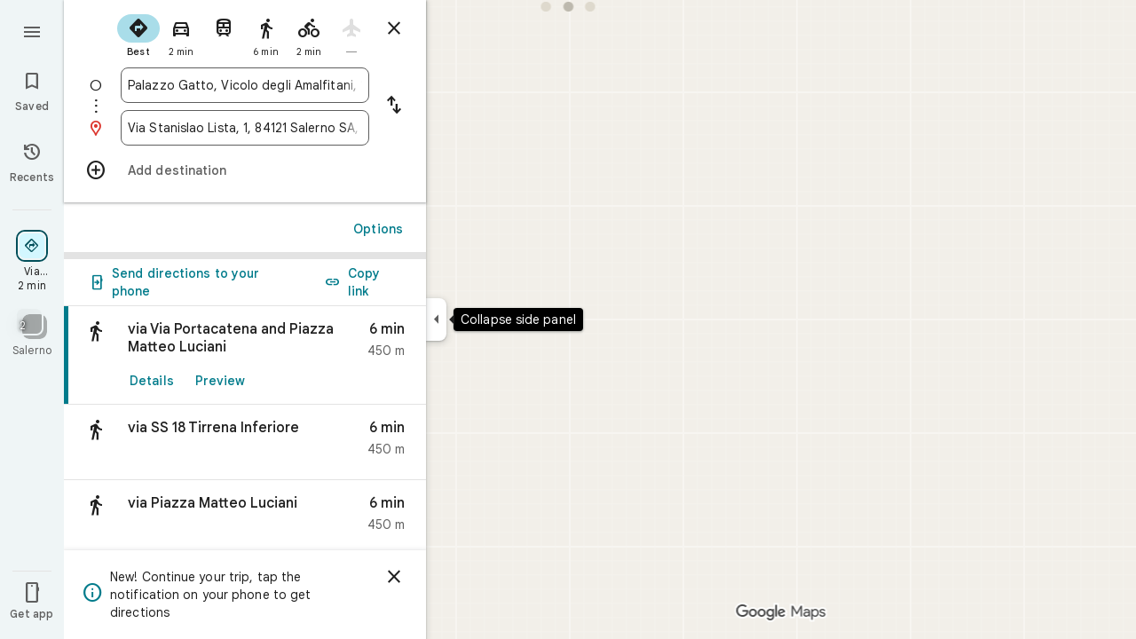

--- FILE ---
content_type: text/html; charset=UTF-8
request_url: https://www.google.it/maps/dir/40.6801598974,14.7556445678/40.6789873268,14.7522651205
body_size: 53992
content:
<!DOCTYPE html><html itemscope="" itemtype="http://schema.org/Place" lang="en"> <head>  <link href="/maps/preview/directions?authuser=0&amp;hl=en&amp;gl=us&amp;pb=%211m4%213m2%213d40.6801598974%214d14.7556445678%216e2%211m4%213m2%213d40.6789873268%214d14.7522651205%216e2%213m12%211m3%211d6226024.048424993%212d-82.669505%213d40.36339584999999%212m3%211f0.0%212f0.0%213f0.0%213m2%211i1024%212i768%214f13.1%216m53%211m5%2118b1%2130b1%2131m1%211b1%2134e1%212m4%215m1%216e2%2120e3%2139b1%216m24%2149b1%2163m0%2166b1%2174i150000%2185b1%2191b1%21114b1%21149b1%21178b1%21206b1%21209b1%21212b1%21213b1%21223b1%21232b1%21233b1%21234b1%21244b1%21246b1%21250b1%21253b1%21258b1%21260b1%21263b1%2110b1%2112b1%2113b1%2114b1%2116b1%2117m1%213e1%2120m5%211e6%212e1%215e2%216b1%2114b1%2146m1%211b0%2196b1%2199b1%2115m3%211sW9BuafXVI6zcp84PxebnqAQ%217e81%2115i10142%2120m28%211m6%211m2%211i0%212i0%212m2%211i530%212i768%211m6%211m2%211i974%212i0%212m2%211i1024%212i768%211m6%211m2%211i0%212i0%212m2%211i1024%212i20%211m6%211m2%211i0%212i748%212m2%211i1024%212i768%2127b1%2140i762%2147m2%218b1%2110e2" as="fetch" crossorigin="" rel="preload">   <link href="https://fonts.gstatic.com/" crossorigin="" rel="preconnect"> <link href="https://maps.gstatic.com/" crossorigin="" rel="preconnect"> <link href="https://www.gstatic.com/" crossorigin="" rel="preconnect"> <link href="https://fonts.gstatic.com/" rel="dns-prefetch"> <link href="https://maps.gstatic.com/" rel="dns-prefetch"> <link href="https://www.gstatic.com/" rel="dns-prefetch">   <link href="/maps/_/js/k=maps.m.en.QIuEoevfKhU.2021.O/m=sc2,per,mo,lp,ep,ti,stx,ds,dwi,enr,pwd,dw,pdm,log,std,b/am=yAEAkAiA/rt=j/d=1/rs=ACT90oForkCDH3EHOOk-1rpy7cN-VIB84Q?wli=m.d4fZ1TVuv9M.loadSv.O%3A%3Bm.4tQ12pYdhR8.mapcore.O%3A%3B&amp;cb=M" as="script" rel="preload" type="application/javascript" nonce="xdZZBtd3T0hlAGFoEW46EA">  <link href="/maps/preview/opensearch.xml?hl=en" title="Google Maps" rel="search" type="application/opensearchdescription+xml"> <title>  Google Maps  </title> <meta content=" Find local businesses, view maps and get driving directions in Google Maps. " name="Description">  <meta content="Google Maps" itemprop="name"> <meta content="Google Maps" property="og:title">  <meta content="https://maps.google.com/maps/api/staticmap?center=40.36339585%2C-82.669505&amp;zoom=6&amp;size=900x900&amp;language=en&amp;sensor=false&amp;client=google-maps-frontend&amp;signature=nsuLRXPqtjsiaGdGTckrdbkUe7c" itemprop="image"> <meta content="https://maps.google.com/maps/api/staticmap?center=40.36339585%2C-82.669505&amp;zoom=6&amp;size=900x900&amp;language=en&amp;sensor=false&amp;client=google-maps-frontend&amp;signature=nsuLRXPqtjsiaGdGTckrdbkUe7c" property="og:image"> <meta content="900" property="og:image:width"> <meta content="900" property="og:image:height">  <meta content="Find local businesses, view maps and get driving directions in Google Maps." itemprop="description"> <meta content="Find local businesses, view maps and get driving directions in Google Maps." property="og:description">  <meta content="Google Maps" property="og:site_name"> <meta content="summary" name="twitter:card">  <meta content="[base64]" http-equiv="origin-trial"> <meta content="initial-scale=1.0, maximum-scale=1.0, minimum-scale=1.0, user-scalable=no" name="viewport"> <meta content="notranslate" name="google"> <meta content="origin" name="referrer"> <meta content="ByHT0GXztW_RcGxS0o86DBf1WtNu02FfqlcT8njnSqU" name="google-site-verification"> <meta content="Diln__r3p9-tt39P2Cl2Amvx6oFB4PATnxuFBaw6ej8" name="google-site-verification"> <meta content="Q3PYRz1EUxp_7LF_eIg9Yh1cJa8_y9gnPgGfk4fDPes" name="google-site-verification">  <script nonce="xdZZBtd3T0hlAGFoEW46EA">(function(){var kEI='W9BuafXVI6zcp84PxebnqAQ';window.APP_OPTIONS=[null,"20260113.0",null,["/search?tbm\u003dmap\u0026authuser\u003d0\u0026hl\u003den\u0026gl\u003dus","/s?tbm\u003dmap\u0026gs_ri\u003dmaps\u0026suggest\u003dp\u0026authuser\u003d0\u0026hl\u003den\u0026gl\u003dus","/maps/preview/directions?authuser\u003d0\u0026hl\u003den\u0026gl\u003dus",null,null,"/maps/rpc/vp?authuser\u003d0\u0026hl\u003den\u0026gl\u003dus",[["/maps/vt"],762,["/maps/vt/stream"],null,0,null,1005,"/maps/vt",null,null,"[base64]/[base64]/iMwiCNmT+CwIvfT4LAi0lvksCJjm+SwI96T6LCgGKAkoDCgP8s6dtQwEGAMwAhoIEgJlbhoCdXMgATI+CAwQAjAAOAHgAQaAAgG4AgHAAgHIAgHYAgHoAgGQAwHIAwHgAwHwAwbwAwnwAwzwAw/4Awj4Awv4Aw74AxUiBAYJDA8wgKMFOIgOSghsb3JlLXJlY2J9CB4SZBIoCAISCWxvcmUtcDEzbhi/hD2K1ZemCQUQpf63ForH1tALAJKX9NYLABoIEgJlbhoCdXMgATIsCAwQAjAAOAHgAQaAAgG4AgHAAgHIAgHYAgHoAgGQAwHIAwHgAwHwAwr4AxUiAQowgKMFONgESglsb3JlLXAxM25iwwEIHxKIARIaCAISEmNhdGVnb3JpY2FsLXNlYXJjaBi/[base64]/[base64]/wAxDwAxP4AwH4AwL4AwT4Awf4Awn4Awv4Awz4Aw34Aw74Aw/4AxD4AxL4AxaaBAIIAiINAAEDBQgKCwwNDg8QEzCEBzisAkoLYWlyLXF1YWxpdHlirQEIMxKCARIXCAISE2Fpci1xdWFsaXR5LWhlYXRtYXAaHBICZW4aAnVzYhIIRBIOCgNzZXQSB1JvYWRtYXAgASoMEgUIABCABC0AAIA/[base64]/[base64]////////////ARINCAQQ/v//////////ATjOxVM40cVTOLKsVDi63agCOJW6thY46ZK7IjjqkrsiOOySuyI4v8TGIji/iMwiONmT+Cw4vfT4LDi0lvks",null,["/maps/vt/proto"],"CvY/[base64]/[base64]/vBLKsVL7yqgKl/rcWlbq2FumSuyLqkrsi7JK7IrSn7wT3pPosmOb5LOOm7wS/xMYi/[base64]/gsvfT4LMCE3yK7oe8EtJb5LL+IzCLgAfoFgAIBIhcAAQIDBAUGBwgJCgsMDQ4PEBESExQVFjCAmp4BOICjBUoEYmlrZWL/AQgIEs8BEg8IAhIHdHJhbnNpdBi/[base64]/[base64]/ExiL9ne8E2ZP4LL30+CzAhN8iu6HvBLSW+Sy/iMwi4AH6BYACASIIDxAREhMUFRYwgJqeATiAowVKBmluZG9vcmKIAgg6Et4BEg0IABi/hD0iBQoDb2RsGh8SAmVuGgJ1cyjRCGISCEQSDgoDc2V0EgdSb2FkbWFwIAEqBS0AAIA/MjcIDBACMAA4AUACiAEB0gECGAHgAQaAAgG4AgHIAgHYAgHoAgGQAwGwAwHgAwGaBAQIARAByAUBogEGGAEwAXgBugFZzsVT0cVTut2oAu6f7wSyrFS+8qoCpf63FpW6thbpkrsi6pK7IuySuyK0p+8E96T6LJjm+Szjpu8Ev8TGIv2d7wTZk/gsvfT4LMCE3yK7oe8EtJb5LL+IzCLgAfoFgAIBGAEiCA8QERITFBUWMICangE4gKMFSg5pbmRvb3JfZGVmYXVsdGKNAggKEt4BEhgIAhi/[base64]/[base64]/vBLKsVL7yqgKl/rcWlbq2FumSuyLqkrsi7JK7IrSn7wT3pPosmOb5LOOm7wS/xMYi/Z3vBNmT+Cy99PgswITfIruh7wS0lvksv4jMIuAB+gWAAgEYASIWAAECAwQFBgcICQoLDA0ODxAREhMUFTCAmp4BOP///////////wFKCXNhdGVsbGl0ZWKyAggQEvkBEgsIBRIHc2hhZGluZxIMCAYSCGNvbnRvdXJzEgkIABIBbRi/[base64]/gsvfT4LMCE3yK7oe8EtJb5LL+IzCLgAfoFgAIBGAEiFwABAgMEBQYHCAkKCwwNDg8QERITFBUWMICangE4////////////[base64]/vBLKsVL7yqgKl/rcWlbq2FumSuyLqkrsi7JK7IrSn7wT3pPosmOb5LOOm7wS/xMYi/[base64]/vBLKsVL7yqgKl/rcWlbq2FumSuyLqkrsi7JK7IrSn7wT3pPosmOb5LOOm7wS/xMYi/[base64]/ExiL9ne8E2ZP4LL30+CzAhN8iu6HvBLSW+Sy/iMwi4AH6BYACASIXAAECAwQFBgcICQoLDA0ODxAREhMUFRYw////////////ATj///////////8BSgNzdnZizwIIHRKzAhJwCAISCGxvcmUtcmVjGL+EPfKh6sQJUAjOxVMI0cVTCLKsVAi63agCCJW6thYI6ZK7IgjqkrsiCOySuyIIv8TGIgi/iMwiCNmT+CwIvfT4LAi0lvksCJjm+SwI96T6LCgGKAkoDCgP8s6dtQwEGAMwAhoLEgJlbhoCdXMo0QggATJNCAwQAjAAOAFAAogBAeABBoACAbgCAcACAcgCAdgCAegCAZADAcgDAeADAfADBvADCfADDPADD/gDCPgDC/gDDvgDFZoEBAgBEAHIBQG6AVnOxVPRxVO63agC7p/vBLKsVL7yqgKl/rcWlbq2FumSuyLqkrsi7JK7IrSn7wT3pPosmOb5LOOm7wS/xMYi/Z3vBNmT+Cy99PgswITfIruh7wS0lvksv4jMIuAB+gWAAgEiBAYJDA8wgKMFOIgOSghsb3JlLXJlY2LzAQgeEtkBEigIAhIJbG9yZS1wMTNuGL+EPYrVl6YJBRCl/[base64]/ExiL9ne8E2ZP4LL30+CzAhN8iu6HvBLSW+Sy/[base64]/ExiL9ne8E2ZP4LL30+CzAhN8iu6HvBLSW+Sy/[base64]/vBLKsVL7yqgKl/rcWlbq2FumSuyLqkrsi7JK7IrSn7wT3pPosmOb5LOOm7wS/xMYi/[base64]/vBLKsVL7yqgKl/rcWlbq2FumSuyLqkrsi7JK7IrSn7wT3pPosmOb5LOOm7wS/xMYi/[base64]/ExiL9ne8E2ZP4LL30+CzAhN8iu6HvBLSW+Sy/[base64]/ExiL9ne8E2ZP4LL30+CzAhN8iu6HvBLSW+Sy/[base64]/[base64]/ADBfADCPADCvADC/ADDPADDfADDvADD/ADEPADE/gDAfgDAvgDBPgDB/gDCfgDC/gDDPgDDfgDDvgDD/gDEPgDEvgDFpoEBAgBEAHIBQG6AVnOxVPRxVO63agC7p/vBLKsVL7yqgKl/rcWlbq2FumSuyLqkrsi7JK7IrSn7wT3pPosmOb5LOOm7wS/xMYi/[base64]/ADBPADBfADBvADB/ADCPgDAfgDAvgDA/gDBPgDBfgDBvgDB/gDCPgDFpoEBAgBEAHIBQG6AVnOxVPRxVO63agC7p/vBLKsVL7yqgKl/rcWlbq2FumSuyLqkrsi7JK7IrSn7wT3pPosmOb5LOOm7wS/xMYi/[base64]/ExiL9ne8E2ZP4LL30+CzAhN8iu6HvBLSW+Sy/[base64]/vBLKsVL7yqgKl/rcWlbq2FumSuyLqkrsi7JK7IrSn7wT3pPosmOb5LOOm7wS/xMYi/[base64]/vBLKsVL7yqgKl/rcWlbq2FumSuyLqkrsi7JK7IrSn7wT3pPosmOb5LOOm7wS/xMYi/[base64]/ExiL9ne8E2ZP4LL30+CzAhN8iu6HvBLSW+Sy/[base64]/vBLKsVL7yqgKl/rcWlbq2FumSuyLqkrsi7JK7IrSn7wT3pPosmOb5LOOm7wS/xMYi/[base64]/ExiL9ne8E2ZP4LL30+CzAhN8iu6HvBLSW+Sy/[base64]/[base64]///////////wESDQgEEP7//////////wE4zsVTONHFUziyrFQ4ut2oAjiVurYWOOmSuyI46pK7IjjskrsiOL/ExiI4v4jMIjjZk/gsOL30+Cw4tJb5LA\u003d\u003d"],["//khms0.google.com/kh/v\u003d1005","//khms1.google.com/kh/v\u003d1005","//khms2.google.com/kh/v\u003d1005","//khms3.google.com/kh/v\u003d1005"],"/maps/preview/log204?authuser\u003d0\u0026hl\u003den\u0026gl\u003dus",null,null,null,null,"//kh.google.com/rt/earth",null,null,null,null,null,"/maps/preview/reveal?authuser\u003d0\u0026hl\u003den\u0026gl\u003dus",null,null,"/maps/rpc/photo/listentityphotos?authuser\u003d0\u0026hl\u003den\u0026gl\u003dus",null,null,null,"/maps/preview/placeupdate?authuser\u003d0\u0026hl\u003den\u0026gl\u003dus",null,"/maps/preview/placeactions/writeaction?authuser\u003d0\u0026hl\u003den\u0026gl\u003dus",null,"/gen_204",null,null,null,null,"/maps/rpc/reportdataproblem?authuser\u003d0\u0026hl\u003den\u0026gl\u003dus",null,"/maps/rpc/userprefswrite?authuser\u003d0\u0026hl\u003den\u0026gl\u003dus","/maps/rpc/userprefsread?authuser\u003d0\u0026hl\u003den\u0026gl\u003dus",null,null,"/maps/preview/pegman?authuser\u003d0\u0026hl\u003den\u0026gl\u003dus","/locationhistory/preview/mas?authuser\u003d0\u0026hl\u003den\u0026gl\u003dus","/maps/photometa/v1?authuser\u003d0\u0026hl\u003den\u0026gl\u003dus","/maps/preview/sendtodevice?authuser\u003d0\u0026hl\u003den\u0026gl\u003dus",null,"//khms.google.com/dm/",["https://lh3.ggpht.com/","https://lh4.ggpht.com/","https://lh5.ggpht.com/","https://lh6.ggpht.com/"],"/maps/photometa/ac/","/maps/photometa/si/v1?authuser\u003d0\u0026hl\u003den\u0026gl\u003dus",null,"/maps/timeline/_rpc/pd?authuser\u003d0\u0026hl\u003den\u0026gl\u003dus","/maps/timeline/_rpc/pc?authuser\u003d0\u0026hl\u003den\u0026gl\u003dus",null,"/maps/timeline/_rpc/phe?authuser\u003d0\u0026hl\u003den\u0026gl\u003dus",null,null,null,null,null,"/maps/photometa/acz/","/maps/rpc/getknowledgeentity?authuser\u003d0\u0026hl\u003den\u0026gl\u003dus","/maps/preview/pi?authuser\u003d0\u0026hl\u003den\u0026gl\u003dus",null,null,null,null,null,null,null,"/maps/preview/passiveassist?authuser\u003d0\u0026hl\u003den\u0026gl\u003dus","/maps/rpc/locationsharing/read?authuser\u003d0\u0026hl\u003den\u0026gl\u003dus",null,null,null,null,"/maps/rpc/areatraffic?authuser\u003d0\u0026hl\u003den\u0026gl\u003dus","/maps/preview/localposts?authuser\u003d0\u0026hl\u003den\u0026gl\u003dus",null,"/maps/preview/lp?authuser\u003d0\u0026hl\u003den\u0026gl\u003dus","/maps/rpc/blockaddomain?authuser\u003d0\u0026hl\u003den\u0026gl\u003dus",null,null,"/maps/rpc/rapfeatures?authuser\u003d0\u0026hl\u003den\u0026gl\u003dus",null,null,"/maps/rpc/merchantstatus?authuser\u003d0\u0026hl\u003den\u0026gl\u003dus",null,"/maps/preview/place?authuser\u003d0\u0026hl\u003den\u0026gl\u003dus","/maps/rpc/transit/lines?authuser\u003d0\u0026hl\u003den\u0026gl\u003dus",null,null,"/maps/timeline/_rpc/sync?authuser\u003d0\u0026hl\u003den\u0026gl\u003dus","https://streetviewpixels-pa.googleapis.com/?cb_client\u003dmaps_sv.tactile",null,"/maps/preview/entitylist/create?authuser\u003d0\u0026hl\u003den\u0026gl\u003dus","/maps/preview/entitylist/createitem?authuser\u003d0\u0026hl\u003den\u0026gl\u003dus","/maps/preview/entitylist/delete?authuser\u003d0\u0026hl\u003den\u0026gl\u003dus","/maps/preview/entitylist/deleteitem?authuser\u003d0\u0026hl\u003den\u0026gl\u003dus","/maps/preview/entitylist/getlist?authuser\u003d0\u0026hl\u003den\u0026gl\u003dus",null,"/maps/preview/entitylist/update?authuser\u003d0\u0026hl\u003den\u0026gl\u003dus","/maps/preview/entitylist/updateitem?authuser\u003d0\u0026hl\u003den\u0026gl\u003dus","/maps/preview/entitylist/updaterole?authuser\u003d0\u0026hl\u003den\u0026gl\u003dus","/maps/rpc/getugcpost?authuser\u003d0\u0026hl\u003den\u0026gl\u003dus","/maps/rpc/listugcposts?authuser\u003d0\u0026hl\u003den\u0026gl\u003dus","/maps/preview/entitylist/updatevisibility?authuser\u003d0\u0026hl\u003den\u0026gl\u003dus",null,"/maps/preview/placepreview?authuser\u003d0\u0026hl\u003den\u0026gl\u003dus","/maps/rpc/deletesearchhistorysuggest?authuser\u003d0\u0026hl\u003den\u0026gl\u003dus","/maps/rpc/getplaceugcpostinfo?authuser\u003d0\u0026hl\u003den\u0026gl\u003dus",null,"/maps/rpc/writemultiplechoiceanswer?authuser\u003d0\u0026hl\u003den\u0026gl\u003dus",null,null,null,"/maps/preview/entitylist/getlistparticipants?authuser\u003d0\u0026hl\u003den\u0026gl\u003dus",null,"/maps/rpc/suggestalongroute?authuser\u003d0\u0026hl\u003den\u0026gl\u003dus","/maps/rpc/batchdeleteanswers?authuser\u003d0\u0026hl\u003den\u0026gl\u003dus","/maps/rpc/deleteugcpost?authuser\u003d0\u0026hl\u003den\u0026gl\u003dus","/maps/rpc/voteugcpost?authuser\u003d0\u0026hl\u003den\u0026gl\u003dus",null,"/maps/rpc/deleteuserfactualedit?authuser\u003d0\u0026hl\u003den\u0026gl\u003dus"],null,null,null,null,["en","us","United States"],null,0,"W9BuafXVI6zcp84PxebnqAQ",null,null,null,null,null,null,null,null,null,null,null,[null,"a",null,null,null,null,null,null,null,null,null,null,null,null,null,null,null,[null,null,null,null,null,0,null,null,1,null,null,null,null,null,null,null,null,null,null,1,1],null,null,null,[null,null,null,null,null,2,3,2]],null,[1,2],0,["//www.google.com/intl/en_us/privacy.html","//www.google.com/intl/en_us/help/terms_maps.html",null,null,null,"//support.google.com/maps/?hl\u003den\u0026authuser\u003d0","https://docs.google.com/picker",null,null,null,"https://accounts.google.com/ServiceLogin?hl\u003den",[null,"Learn more",null,"0ahUKEwi176WW8piSAxUs7skDHUXzGUUQ8FkIAigA",null,"newmaps_mylocation"],"https://business.google.com/create?service\u003dplus\u0026hl\u003den\u0026authuser\u003d0",null,"//www.google.com/settings/accounthistory/location?hl\u003den\u0026authuser\u003d0","/maps/timeline?hl\u003den\u0026authuser\u003d0",null,"https://support.google.com/websearch/answer/6276008","https://business.google.com?skipLandingPage\u003d1\u0026hl\u003den\u0026authuser\u003d0",null,[null,null,null,"https://business.google.com/mm/create?hl\u003den\u0026authuser\u003d0"],null,[null,null,null,"https://arvr.google.com/streaming/liteview?streaming_session_address\u003d78c11b69-98fe-41ed-b729-b88f8cff0efc.streamplease.net\u0026streaming_session_key\u003dAIzaSyAcA8JZffmDLbLYu6h52OJgICZcCMYr_bI"]],null,null,null,null,null,null,null,null,[null,null,null,null,null,null,81],[[null,null,null,null,[["crisis_overlay"],["lore-rec"]]]],0,null,null,null,[10210186,10210192,10211331,10211515,10211716,10212079,10212244,10212251,10212276,10212352,10212431,10212452,10212474,10212508,10212552,10212555,10212573,10212575,10212580,10212586,10212588,10212602,10212658,10212663,1368782,1368785,4861626,10211310,1381938,4897086,47054629,47029525,72272233,72272234,72272236,94278263,94270232,10212195,72458815,10211069,94243289,94255677,72860224,94260020,72549439],21600,null,null,null,1,null,null,0,null,null,null,[[[1,0,3],[2,1,2],[2,0,3],[8,0,3],[10,0,3],[10,1,2],[10,0,4],[9,1,2]],1],null,null,null,1,null,[1368782,1368785,4861626,10211310,1381938,4897086,47054629,47029525,72272233,72272234,72272236,10212276,94278263,94270232,10212195,72458815,10211069,94243289,94255677,72860224,10211515,94260020,72549439],null,null,null,null,null,null,1,null,[null,1,1,1,null,1,null,[1,null,1,1,1,1,1],1,null,null,1,null,1,null,null,null,null,null,1,null,null,1,null,1,1,null,null,null,null,1],null,null,null,"",null,null,null,1,["",0],[null,[["/maps/_/js/","m","maps.m.en.QIuEoevfKhU.2021.O","ACT90oG2lTUuWJZmY6sz2lLBkw2B8gVQMA","yAEAkAiA","m.d4fZ1TVuv9M.loadSv.O:;m.4tQ12pYdhR8.mapcore.O:;","maps.m.wGuX6RjBrH8.L.W.O","/maps/_/js/k\u003dmaps.m.en.QIuEoevfKhU.2021.O/ck\u003dmaps.m.wGuX6RjBrH8.L.W.O/m\u003d%s/am\u003dyAEAkAiA/rt\u003dj/d\u003d1/rs\u003dACT90oG2lTUuWJZmY6sz2lLBkw2B8gVQMA?cb\u003dM"],["/maps/_/js/","w","maps.w.en.CNfs9NlLEyA.2021.O","ACT90oFDL-E7SeRhHKIh4GxQxEoXUux5Vg","AAAC","w.TCY6fGyjDko.createLabeler.O:;w.d4fZ1TVuv9M.loadSv.O:;w.4tQ12pYdhR8.mapcore.O:;","maps.w.znqpkeZOnzI.L.W.O","/maps/_/js/k\u003dmaps.w.en.CNfs9NlLEyA.2021.O/ck\u003dmaps.w.znqpkeZOnzI.L.W.O/m\u003d%s/am\u003dAAAC/rt\u003dj/d\u003d1/rs\u003dACT90oFDL-E7SeRhHKIh4GxQxEoXUux5Vg?cb\u003dM"]]],null,0,null,null,"CAE\u003d",null,[[2,[900,"15 min"]],[2,[1800,"30 min"]],[0,[900,"15 min"]],[0,[1800,"30 min"]],[0,[3600,"1 hr"]],[0,[7200,"2 hr"]],[0,[10800,"3 hr"]],[0,[14400,"4 hr"]],[0,[21600,"6 hr"]]],null,null,0,null,[null,null,null,"/maps/_/js/k\u003dmaps.w.en.CNfs9NlLEyA.2021.O/m\u003dwtd,b/am\u003dAAAC/rt\u003dj/d\u003d1/rs\u003dACT90oG56-V5urp245_mm6T2TJPCFIIB6g?wli\u003dw.TCY6fGyjDko.createLabeler.O%3A%3Bw.d4fZ1TVuv9M.loadSv.O%3A%3Bw.4tQ12pYdhR8.mapcore.O%3A%3B\u0026cb\u003dM"],1,null,0,1,[[0,60,[3700272,3700439,3700942,3701384,101419170,102772546,116119825,116221152,116249043]],[[null,null,null,null,null,";this.gbar_\u003d{CONFIG:[[[0,\"www.gstatic.com\",\"og.qtm.en_US.IMIUxAMdFgo.2019.O\",\"com\",\"en\",\"113\",0,[4,2,\"\",\"\",\"\",\"854989827\",\"0\"],null,\"W9Buaf-hJb6f-LYPv4TaiAI\",null,0,\"og.qtm.xaa9DoYHOfE.L.W.O\",\"AA2YrTsb61ciErVBOM0L5e9vpbv2OMi9UQ\",\"AA2YrTuU828GVrKPauzuvxVHkdTZvT50Zw\",\"\",2,1,200,\"USA\",null,null,\"1\",\"113\",1,null,null,79508299,null,0,0],null,[1,0.1000000014901161,2,1],null,[0,0,0,null,\"\",\"\",\"\",\"\",0,0,null,\"\"],[0,0,\"\",1,0,0,0,0,0,0,null,0,0,null,0,0,null,null,0,0,0,\"\",\"\",\"\",\"\",\"\",\"\",null,0,0,0,0,0,null,null,null,\"rgba(32,33,36,1)\",\"rgba(255,255,255,1)\",0,0,1,null,null,null,0],null,null,[\"1\",\"gci_91f30755d6a6b787dcc2a4062e6e9824.js\",\"googleapis.client:gapi.iframes\",\"\",\"en\"],null,null,null,null,[\"m;/_/scs/abc-static/_/js/k\u003dgapi.gapi.en.AKdz2vhcyW0.O/d\u003d1/rs\u003dAHpOoo_GPfyZPmTuYcbMXzJr0yr8Akk4Tw/m\u003d__features__\",\"https://apis.google.com\",\"\",\"\",\"\",\"\",null,1,\"es_plusone_gc_20260107.0_p0\",\"en\",null,0],[0.009999999776482582,\"com\",\"113\",[null,\"\",\"0\",null,1,5184000,null,null,\"\",null,null,null,null,null,0,null,0,null,1,0,0,0,null,null,0,0,null,0,0,0,0,0],null,null,null,0],[1,null,null,40400,113,\"USA\",\"en\",\"854989827.0\",8,null,0,0,null,null,null,null,\"3700942,3701384,102772546,116119825,116221149,116221152,116249040,116249043\",null,null,null,\"W9Buaf-hJb6f-LYPv4TaiAI\",0,0,0,null,2,5,\"nn\",137,0,0,null,null,1,79508299,0,0],[[null,null,null,\"https://www.gstatic.com/og/_/js/k\u003dog.qtm.en_US.IMIUxAMdFgo.2019.O/rt\u003dj/m\u003dqabr,q_dnp,qcwid,qapid,qads,q_dg/exm\u003dqaaw,qadd,qaid,qein,qhaw,qhba,qhbr,qhch,qhga,qhid,qhin/d\u003d1/ed\u003d1/rs\u003dAA2YrTsb61ciErVBOM0L5e9vpbv2OMi9UQ\"],[null,null,null,\"https://www.gstatic.com/og/_/ss/k\u003dog.qtm.xaa9DoYHOfE.L.W.O/m\u003dqcwid,d_b_gm3,d_wi_gm3,d_lo_gm3/excm\u003dqaaw,qadd,qaid,qein,qhaw,qhba,qhbr,qhch,qhga,qhid,qhin/d\u003d1/ed\u003d1/ct\u003dzgms/rs\u003dAA2YrTuU828GVrKPauzuvxVHkdTZvT50Zw\"]],null,null,null,[[[null,null,[null,null,null,\"https://ogs.google.it/widget/app/so?eom\u003d1\\u0026awwd\u003d1\\u0026scv\u003d1\\u0026dpi\u003d79508299\"],0,470,370,57,4,1,0,0,63,64,8000,\"https://www.google.com/intl/en/about/products?tab\u003dlh\",67,1,69,null,1,70,\"Can't seem to load the app launcher right now. Try again or go to the %1$sGoogle Products%2$s page.\",3,0,0,74,0,null,null,null,null,null,null,null,\"/widget/app/so\",null,null,null,null,null,null,null,0,null,null,null,null,null,null,null,null,null,null,1,null,144,null,null,3,0,0,0,0,\"(opens a new tab)\",null,1],[null,null,[null,null,null,\"https://ogs.google.it/widget/callout?eom\u003d1\\u0026dc\u003d1\"],null,280,420,70,25,0,null,0,null,null,8000,null,71,4,null,null,null,null,null,null,null,null,76,null,null,null,107,108,109,\"\",null,null,null,null,null,null,null,null,null,null,null,null,null,null,null,null,null,null,null,null,1]],null,null,\"1\",\"113\",1,0,null,\"en\",0,null,0,0,0,[null,\"\",null,null,null,0,null,0,0,\"\",\"\",\"\",\"https://ogads-pa.clients6.google.com\",0,0,0,\"\",\"\",0,0,null,86400,null,0,null,null,0,null,0,0,\"8559284470\",3,0,1,0],0,null,null,null,0,0,\"\",0]]],};this.gbar_\u003dthis.gbar_||{};(function(_){var window\u003dthis;\ntry{\n_._F_toggles_initialize\u003dfunction(a){(typeof globalThis!\u003d\u003d\"undefined\"?globalThis:typeof self!\u003d\u003d\"undefined\"?self:this)._F_toggles_gbar_\u003da||[]};(0,_._F_toggles_initialize)([]);\n/*\n\n Copyright The Closure Library Authors.\n SPDX-License-Identifier: Apache-2.0\n*/\nvar ja,pa,qa,ua,wa,xa,Fa,Ga,Za,bb,db,ib,eb,kb,qb,Db,Eb,Fb,Gb;_.aa\u003dfunction(a,b){if(Error.captureStackTrace)Error.captureStackTrace(this,_.aa);else{const c\u003dError().stack;c\u0026\u0026(this.stack\u003dc)}a\u0026\u0026(this.message\u003dString(a));b!\u003d\u003dvoid 0\u0026\u0026(this.cause\u003db)};_.ba\u003dfunction(a){a.Ck\u003d!0;return a};_.ia\u003dfunction(a){var b\u003da;if(da(b)){if(!/^\\s*(?:-?[1-9]\\d*|0)?\\s*$/.test(b))throw Error(String(b));}else if(ea(b)\u0026\u0026!Number.isSafeInteger(b))throw Error(String(b));return fa?BigInt(a):a\u003dha(a)?a?\"1\":\"0\":da(a)?a.trim()||\"0\":String(a)};\nja\u003dfunction(a,b){if(a.length\u003eb.length)return!1;if(a.length\u003cb.length||a\u003d\u003d\u003db)return!0;for(let c\u003d0;c\u003ca.length;c++){const d\u003da[c],e\u003db[c];if(d\u003ee)return!1;if(d\u003ce)return!0}};_.ka\u003dfunction(a){_.t.setTimeout(()\u003d\u003e{throw a;},0)};_.ma\u003dfunction(){return _.la().toLowerCase().indexOf(\"webkit\")!\u003d-1};_.la\u003dfunction(){var a\u003d_.t.navigator;return a\u0026\u0026(a\u003da.userAgent)?a:\"\"};pa\u003dfunction(a){if(!na||!oa)return!1;for(let b\u003d0;b\u003coa.brands.length;b++){const {brand:c}\u003doa.brands[b];if(c\u0026\u0026c.indexOf(a)!\u003d-1)return!0}return!1};\n_.u\u003dfunction(a){return _.la().indexOf(a)!\u003d-1};qa\u003dfunction(){return na?!!oa\u0026\u0026oa.brands.length\u003e0:!1};_.ra\u003dfunction(){return qa()?!1:_.u(\"Opera\")};_.sa\u003dfunction(){return qa()?!1:_.u(\"Trident\")||_.u(\"MSIE\")};_.ta\u003dfunction(){return _.u(\"Firefox\")||_.u(\"FxiOS\")};_.va\u003dfunction(){return _.u(\"Safari\")\u0026\u0026!(ua()||(qa()?0:_.u(\"Coast\"))||_.ra()||(qa()?0:_.u(\"Edge\"))||(qa()?pa(\"Microsoft Edge\"):_.u(\"Edg/\"))||(qa()?pa(\"Opera\"):_.u(\"OPR\"))||_.ta()||_.u(\"Silk\")||_.u(\"Android\"))};\nua\u003dfunction(){return qa()?pa(\"Chromium\"):(_.u(\"Chrome\")||_.u(\"CriOS\"))\u0026\u0026!(qa()?0:_.u(\"Edge\"))||_.u(\"Silk\")};wa\u003dfunction(){return na?!!oa\u0026\u0026!!oa.platform:!1};xa\u003dfunction(){return _.u(\"iPhone\")\u0026\u0026!_.u(\"iPod\")\u0026\u0026!_.u(\"iPad\")};_.ya\u003dfunction(){return xa()||_.u(\"iPad\")||_.u(\"iPod\")};_.za\u003dfunction(){return wa()?oa.platform\u003d\u003d\u003d\"macOS\":_.u(\"Macintosh\")};_.Ba\u003dfunction(a,b){return _.Aa(a,b)\u003e\u003d0};_.Ca\u003dfunction(a,b\u003d!1){return b\u0026\u0026Symbol.for\u0026\u0026a?Symbol.for(a):a!\u003dnull?Symbol(a):Symbol()};\n_.Ea\u003dfunction(a,b){return b\u003d\u003d\u003dvoid 0?a.j!\u003d\u003dDa\u0026\u0026!!(2\u0026(a.ha[_.v]|0)):!!(2\u0026b)\u0026\u0026a.j!\u003d\u003dDa};Fa\u003dfunction(a){return a};Ga\u003dfunction(a,b){a.__closure__error__context__984382||(a.__closure__error__context__984382\u003d{});a.__closure__error__context__984382.severity\u003db};_.Ha\u003dfunction(a){a\u003dError(a);Ga(a,\"warning\");return a};_.Ja\u003dfunction(a,b){if(a!\u003dnull){var c;var d\u003d(c\u003dIa)!\u003dnull?c:Ia\u003d{};c\u003dd[a]||0;c\u003e\u003db||(d[a]\u003dc+1,a\u003dError(),Ga(a,\"incident\"),_.ka(a))}};\n_.La\u003dfunction(a){if(typeof a!\u003d\u003d\"boolean\")throw Error(\"k`\"+_.Ka(a)+\"`\"+a);return a};_.Ma\u003dfunction(a){if(a\u003d\u003dnull||typeof a\u003d\u003d\u003d\"boolean\")return a;if(typeof a\u003d\u003d\u003d\"number\")return!!a};_.Oa\u003dfunction(a){if(!(0,_.Na)(a))throw _.Ha(\"enum\");return a|0};_.Pa\u003dfunction(a){if(typeof a!\u003d\u003d\"number\")throw _.Ha(\"int32\");if(!(0,_.Na)(a))throw _.Ha(\"int32\");return a|0};_.Qa\u003dfunction(a){if(a!\u003dnull\u0026\u0026typeof a!\u003d\u003d\"string\")throw Error();return a};_.Ra\u003dfunction(a){return a\u003d\u003dnull||typeof a\u003d\u003d\u003d\"string\"?a:void 0};\n_.Ua\u003dfunction(a,b,c){if(a!\u003dnull\u0026\u0026a[_.Sa]\u003d\u003d\u003d_.Ta)return a;if(Array.isArray(a)){var d\u003da[_.v]|0;c\u003dd|c\u002632|c\u00262;c!\u003d\u003dd\u0026\u0026(a[_.v]\u003dc);return new b(a)}};_.Xa\u003dfunction(a){const b\u003d_.Va(_.Wa);return b?a[b]:void 0};Za\u003dfunction(a,b){b\u003c100||_.Ja(Ya,1)};\nbb\u003dfunction(a,b,c,d){const e\u003dd!\u003d\u003dvoid 0;d\u003d!!d;var f\u003d_.Va(_.Wa),g;!e\u0026\u0026f\u0026\u0026(g\u003da[f])\u0026\u0026g.Ad(Za);f\u003d[];var h\u003da.length;let k;g\u003d4294967295;let l\u003d!1;const m\u003d!!(b\u002664),p\u003dm?b\u0026128?0:-1:void 0;if(!(b\u00261||(k\u003dh\u0026\u0026a[h-1],k!\u003dnull\u0026\u0026typeof k\u003d\u003d\u003d\"object\"\u0026\u0026k.constructor\u003d\u003d\u003dObject?(h--,g\u003dh):k\u003dvoid 0,!m||b\u0026128||e))){l\u003d!0;var r;g\u003d((r\u003d$a)!\u003dnull?r:Fa)(g-p,p,a,k,void 0)+p}b\u003dvoid 0;for(r\u003d0;r\u003ch;r++){let w\u003da[r];if(w!\u003dnull\u0026\u0026(w\u003dc(w,d))!\u003dnull)if(m\u0026\u0026r\u003e\u003dg){const E\u003dr-p;var q\u003dvoid 0;((q\u003db)!\u003dnull?q:b\u003d{})[E]\u003dw}else f[r]\u003dw}if(k)for(let w in k){q\u003d\nk[w];if(q\u003d\u003dnull||(q\u003dc(q,d))\u003d\u003dnull)continue;h\u003d+w;let E;if(m\u0026\u0026!Number.isNaN(h)\u0026\u0026(E\u003dh+p)\u003cg)f[E]\u003dq;else{let O;((O\u003db)!\u003dnull?O:b\u003d{})[w]\u003dq}}b\u0026\u0026(l?f.push(b):f[g]\u003db);e\u0026\u0026_.Va(_.Wa)\u0026\u0026(a\u003d_.Xa(a))\u0026\u0026\"function\"\u003d\u003dtypeof _.ab\u0026\u0026a instanceof _.ab\u0026\u0026(f[_.Wa]\u003da.i());return f};\ndb\u003dfunction(a){switch(typeof a){case \"number\":return Number.isFinite(a)?a:\"\"+a;case \"bigint\":return(0,_.cb)(a)?Number(a):\"\"+a;case \"boolean\":return a?1:0;case \"object\":if(Array.isArray(a)){const b\u003da[_.v]|0;return a.length\u003d\u003d\u003d0\u0026\u0026b\u00261?void 0:bb(a,b,db)}if(a!\u003dnull\u0026\u0026a[_.Sa]\u003d\u003d\u003d_.Ta)return eb(a);if(\"function\"\u003d\u003dtypeof _.fb\u0026\u0026a instanceof _.fb)return a.j();return}return a};ib\u003dfunction(a,b){if(b){$a\u003db\u003d\u003dnull||b\u003d\u003d\u003dFa||b[gb]!\u003d\u003dhb?Fa:b;try{return eb(a)}finally{$a\u003dvoid 0}}return eb(a)};\neb\u003dfunction(a){a\u003da.ha;return bb(a,a[_.v]|0,db)};\n_.lb\u003dfunction(a,b,c,d\u003d0){if(a\u003d\u003dnull){var e\u003d32;c?(a\u003d[c],e|\u003d128):a\u003d[];b\u0026\u0026(e\u003de\u0026-16760833|(b\u00261023)\u003c\u003c14)}else{if(!Array.isArray(a))throw Error(\"l\");e\u003da[_.v]|0;if(jb\u0026\u00261\u0026e)throw Error(\"m\");2048\u0026e\u0026\u0026!(2\u0026e)\u0026\u0026kb();if(e\u0026256)throw Error(\"n\");if(e\u002664)return(e|d)!\u003d\u003de\u0026\u0026(a[_.v]\u003de|d),a;if(c\u0026\u0026(e|\u003d128,c!\u003d\u003da[0]))throw Error(\"o\");a:{c\u003da;e|\u003d64;var f\u003dc.length;if(f){var g\u003df-1;const k\u003dc[g];if(k!\u003dnull\u0026\u0026typeof k\u003d\u003d\u003d\"object\"\u0026\u0026k.constructor\u003d\u003d\u003dObject){b\u003de\u0026128?0:-1;g-\u003db;if(g\u003e\u003d1024)throw Error(\"q\");for(var h in k)if(f\u003d+h,f\u003cg)c[f+\nb]\u003dk[h],delete k[h];else break;e\u003de\u0026-16760833|(g\u00261023)\u003c\u003c14;break a}}if(b){h\u003dMath.max(b,f-(e\u0026128?0:-1));if(h\u003e1024)throw Error(\"r\");e\u003de\u0026-16760833|(h\u00261023)\u003c\u003c14}}}a[_.v]\u003de|64|d;return a};kb\u003dfunction(){if(jb)throw Error(\"p\");_.Ja(mb,5)};\nqb\u003dfunction(a,b){if(typeof a!\u003d\u003d\"object\")return a;if(Array.isArray(a)){var c\u003da[_.v]|0;a.length\u003d\u003d\u003d0\u0026\u0026c\u00261?a\u003dvoid 0:c\u00262||(!b||4096\u0026c||16\u0026c?a\u003d_.nb(a,c,!1,b\u0026\u0026!(c\u002616)):(a[_.v]|\u003d34,c\u00264\u0026\u0026Object.freeze(a)));return a}if(a!\u003dnull\u0026\u0026a[_.Sa]\u003d\u003d\u003d_.Ta)return b\u003da.ha,c\u003db[_.v]|0,_.Ea(a,c)?a:_.ob(a,b,c)?_.pb(a,b):_.nb(b,c);if(\"function\"\u003d\u003dtypeof _.fb\u0026\u0026a instanceof _.fb)return a};_.pb\u003dfunction(a,b,c){a\u003dnew a.constructor(b);c\u0026\u0026(a.j\u003dDa);a.o\u003dDa;return a};\n_.nb\u003dfunction(a,b,c,d){d!\u003dnull||(d\u003d!!(34\u0026b));a\u003dbb(a,b,qb,d);d\u003d32;c\u0026\u0026(d|\u003d2);b\u003db\u002616769217|d;a[_.v]\u003db;return a};_.rb\u003dfunction(a){const b\u003da.ha,c\u003db[_.v]|0;return _.Ea(a,c)?_.ob(a,b,c)?_.pb(a,b,!0):new a.constructor(_.nb(b,c,!1)):a};_.sb\u003dfunction(a){if(a.j!\u003d\u003dDa)return!1;var b\u003da.ha;b\u003d_.nb(b,b[_.v]|0);b[_.v]|\u003d2048;a.ha\u003db;a.j\u003dvoid 0;a.o\u003dvoid 0;return!0};_.tb\u003dfunction(a){if(!_.sb(a)\u0026\u0026_.Ea(a,a.ha[_.v]|0))throw Error();};_.vb\u003dfunction(a,b){b\u003d\u003d\u003dvoid 0\u0026\u0026(b\u003da[_.v]|0);b\u002632\u0026\u0026!(b\u00264096)\u0026\u0026(a[_.v]\u003db|4096)};\n_.ob\u003dfunction(a,b,c){return c\u00262?!0:c\u002632\u0026\u0026!(c\u00264096)?(b[_.v]\u003dc|2,a.j\u003dDa,!0):!1};_.wb\u003dfunction(a,b,c,d,e){const f\u003dc+(e?0:-1);var g\u003da.length-1;if(g\u003e\u003d1+(e?0:-1)\u0026\u0026f\u003e\u003dg){const h\u003da[g];if(h!\u003dnull\u0026\u0026typeof h\u003d\u003d\u003d\"object\"\u0026\u0026h.constructor\u003d\u003d\u003dObject)return h[c]\u003dd,b}if(f\u003c\u003dg)return a[f]\u003dd,b;if(d!\u003d\u003dvoid 0){let h;g\u003d((h\u003db)!\u003dnull?h:b\u003da[_.v]|0)\u003e\u003e14\u00261023||536870912;c\u003e\u003dg?d!\u003dnull\u0026\u0026(a[g+(e?0:-1)]\u003d{[c]:d}):a[f]\u003dd}return b};\n_.yb\u003dfunction(a,b,c,d,e){let f\u003d!1;d\u003d_.xb(a,d,e,g\u003d\u003e{const h\u003d_.Ua(g,c,b);f\u003dh!\u003d\u003dg\u0026\u0026h!\u003dnull;return h});if(d!\u003dnull)return f\u0026\u0026!_.Ea(d)\u0026\u0026_.vb(a,b),d};_.zb\u003dfunction(){const a\u003dclass{constructor(){throw Error();}};Object.setPrototypeOf(a,a.prototype);return a};_.Ab\u003dfunction(a,b){return a!\u003dnull?!!a:!!b};_.x\u003dfunction(a,b){b\u003d\u003dvoid 0\u0026\u0026(b\u003d\"\");return a!\u003dnull?a:b};_.Bb\u003dfunction(a,b,c){for(const d in a)b.call(c,a[d],d,a)};_.Cb\u003dfunction(a){for(const b in a)return!1;return!0};Db\u003dObject.defineProperty;\nEb\u003dfunction(a){a\u003d[\"object\"\u003d\u003dtypeof globalThis\u0026\u0026globalThis,a,\"object\"\u003d\u003dtypeof window\u0026\u0026window,\"object\"\u003d\u003dtypeof self\u0026\u0026self,\"object\"\u003d\u003dtypeof global\u0026\u0026global];for(var b\u003d0;b\u003ca.length;++b){var c\u003da[b];if(c\u0026\u0026c.Math\u003d\u003dMath)return c}throw Error(\"a\");};Fb\u003dEb(this);Gb\u003dfunction(a,b){if(b)a:{var c\u003dFb;a\u003da.split(\".\");for(var d\u003d0;d\u003ca.length-1;d++){var e\u003da[d];if(!(e in c))break a;c\u003dc[e]}a\u003da[a.length-1];d\u003dc[a];b\u003db(d);b!\u003dd\u0026\u0026b!\u003dnull\u0026\u0026Db(c,a,{configurable:!0,writable:!0,value:b})}};Gb(\"globalThis\",function(a){return a||Fb});\nGb(\"Symbol.dispose\",function(a){return a?a:Symbol(\"b\")});var Jb,Kb,Nb;_.Hb\u003d_.Hb||{};_.t\u003dthis||self;Jb\u003dfunction(a,b){var c\u003d_.Ib(\"WIZ_global_data.oxN3nb\");a\u003dc\u0026\u0026c[a];return a!\u003dnull?a:b};Kb\u003d_.t._F_toggles_gbar_||[];_.Ib\u003dfunction(a,b){a\u003da.split(\".\");b\u003db||_.t;for(var c\u003d0;c\u003ca.length;c++)if(b\u003db[a[c]],b\u003d\u003dnull)return null;return b};_.Ka\u003dfunction(a){var b\u003dtypeof a;return b!\u003d\"object\"?b:a?Array.isArray(a)?\"array\":b:\"null\"};_.Lb\u003dfunction(a){var b\u003dtypeof a;return b\u003d\u003d\"object\"\u0026\u0026a!\u003dnull||b\u003d\u003d\"function\"};_.Mb\u003d\"closure_uid_\"+(Math.random()*1E9\u003e\u003e\u003e0);\nNb\u003dfunction(a,b,c){return a.call.apply(a.bind,arguments)};_.y\u003dfunction(a,b,c){_.y\u003dNb;return _.y.apply(null,arguments)};_.Ob\u003dfunction(a,b){var c\u003dArray.prototype.slice.call(arguments,1);return function(){var d\u003dc.slice();d.push.apply(d,arguments);return a.apply(this,d)}};_.z\u003dfunction(a,b){a\u003da.split(\".\");for(var c\u003d_.t,d;a.length\u0026\u0026(d\u003da.shift());)a.length||b\u003d\u003d\u003dvoid 0?c[d]\u0026\u0026c[d]!\u003d\u003dObject.prototype[d]?c\u003dc[d]:c\u003dc[d]\u003d{}:c[d]\u003db};_.Va\u003dfunction(a){return a};\n_.A\u003dfunction(a,b){function c(){}c.prototype\u003db.prototype;a.X\u003db.prototype;a.prototype\u003dnew c;a.prototype.constructor\u003da;a.uk\u003dfunction(d,e,f){for(var g\u003dArray(arguments.length-2),h\u003d2;h\u003carguments.length;h++)g[h-2]\u003darguments[h];return b.prototype[e].apply(d,g)}};_.A(_.aa,Error);_.aa.prototype.name\u003d\"CustomError\";var Pb\u003d!!(Kb[0]\u003e\u003e17\u00261),Qb\u003d!!(Kb[0]\u00264096),Rb\u003d!!(Kb[0]\u003e\u003e18\u00261),Sb\u003d!!(Kb[0]\u0026256),Tb\u003d!!(Kb[0]\u002632),Ub\u003d!!(Kb[0]\u00261024);var Vb,na,jb;Vb\u003dJb(1,!0);na\u003dPb?Rb:Jb(610401301,!1);jb\u003dPb?Qb||!Sb:Jb(748402147,!0);_.Wb\u003dPb?Qb||!Tb:Jb(824648567,!0);_.Xb\u003dPb?Qb||!Ub:Jb(824656860,Vb);_.Yb\u003d_.ba(a\u003d\u003ea!\u003d\u003dnull\u0026\u0026a!\u003d\u003dvoid 0);var ea\u003d_.ba(a\u003d\u003etypeof a\u003d\u003d\u003d\"number\"),da\u003d_.ba(a\u003d\u003etypeof a\u003d\u003d\u003d\"string\"),ha\u003d_.ba(a\u003d\u003etypeof a\u003d\u003d\u003d\"boolean\");var fa\u003dtypeof _.t.BigInt\u003d\u003d\u003d\"function\"\u0026\u0026typeof _.t.BigInt(0)\u003d\u003d\u003d\"bigint\";var ac,Zb,bc,$b;_.cb\u003d_.ba(a\u003d\u003efa?a\u003e\u003dZb\u0026\u0026a\u003c\u003d$b:a[0]\u003d\u003d\u003d\"-\"?ja(a,ac):ja(a,bc));ac\u003dNumber.MIN_SAFE_INTEGER.toString();Zb\u003dfa?BigInt(Number.MIN_SAFE_INTEGER):void 0;bc\u003dNumber.MAX_SAFE_INTEGER.toString();$b\u003dfa?BigInt(Number.MAX_SAFE_INTEGER):void 0;_.cc\u003dtypeof TextDecoder!\u003d\u003d\"undefined\";_.dc\u003dtypeof TextEncoder!\u003d\u003d\"undefined\";var oa,ec\u003d_.t.navigator;oa\u003dec?ec.userAgentData||null:null;_.Aa\u003dfunction(a,b){return Array.prototype.indexOf.call(a,b,void 0)};_.fc\u003dfunction(a,b,c){Array.prototype.forEach.call(a,b,c)};_.hc\u003dfunction(a,b){return Array.prototype.some.call(a,b,void 0)};_.ic\u003dfunction(a){_.ic[\" \"](a);return a};_.ic[\" \"]\u003dfunction(){};var vc;_.jc\u003d_.ra();_.kc\u003d_.sa();_.lc\u003d_.u(\"Edge\");_.mc\u003d_.u(\"Gecko\")\u0026\u0026!(_.ma()\u0026\u0026!_.u(\"Edge\"))\u0026\u0026!(_.u(\"Trident\")||_.u(\"MSIE\"))\u0026\u0026!_.u(\"Edge\");_.nc\u003d_.ma()\u0026\u0026!_.u(\"Edge\");_.oc\u003d_.za();_.pc\u003dwa()?oa.platform\u003d\u003d\u003d\"Windows\":_.u(\"Windows\");_.qc\u003dwa()?oa.platform\u003d\u003d\u003d\"Android\":_.u(\"Android\");_.rc\u003dxa();_.sc\u003d_.u(\"iPad\");_.tc\u003d_.u(\"iPod\");_.uc\u003d_.ya();\na:{let a\u003d\"\";const b\u003dfunction(){const c\u003d_.la();if(_.mc)return/rv:([^\\);]+)(\\)|;)/.exec(c);if(_.lc)return/Edge\\/([\\d\\.]+)/.exec(c);if(_.kc)return/\\b(?:MSIE|rv)[: ]([^\\);]+)(\\)|;)/.exec(c);if(_.nc)return/WebKit\\/(\\S+)/.exec(c);if(_.jc)return/(?:Version)[ \\/]?(\\S+)/.exec(c)}();b\u0026\u0026(a\u003db?b[1]:\"\");if(_.kc){var wc;const c\u003d_.t.document;wc\u003dc?c.documentMode:void 0;if(wc!\u003dnull\u0026\u0026wc\u003eparseFloat(a)){vc\u003dString(wc);break a}}vc\u003da}_.xc\u003dvc;_.yc\u003d_.ta();_.zc\u003dxa()||_.u(\"iPod\");_.Ac\u003d_.u(\"iPad\");_.Bc\u003d_.u(\"Android\")\u0026\u0026!(ua()||_.ta()||_.ra()||_.u(\"Silk\"));_.Cc\u003dua();_.Dc\u003d_.va()\u0026\u0026!_.ya();var Ya,mb,gb;_.Wa\u003d_.Ca();_.Ec\u003d_.Ca();Ya\u003d_.Ca();_.Fc\u003d_.Ca();mb\u003d_.Ca();_.Sa\u003d_.Ca(\"m_m\",!0);gb\u003d_.Ca();_.Gc\u003d_.Ca();var Ic;_.v\u003d_.Ca(\"jas\",!0);Ic\u003d[];Ic[_.v]\u003d7;_.Hc\u003dObject.freeze(Ic);var Da;_.Ta\u003d{};Da\u003d{};_.Jc\u003dObject.freeze({});var hb\u003d{};var Ia\u003dvoid 0;_.Kc\u003dtypeof BigInt\u003d\u003d\u003d\"function\"?BigInt.asIntN:void 0;_.Lc\u003dNumber.isSafeInteger;_.Na\u003dNumber.isFinite;_.Mc\u003dMath.trunc;var $a;_.Nc\u003d_.ia(0);_.Oc\u003d{};_.Pc\u003dfunction(a,b,c,d,e){b\u003d_.xb(a.ha,b,c,e);if(b!\u003d\u003dnull||d\u0026\u0026a.o!\u003d\u003dDa)return b};_.xb\u003dfunction(a,b,c,d){if(b\u003d\u003d\u003d-1)return null;const e\u003db+(c?0:-1),f\u003da.length-1;let g,h;if(!(f\u003c1+(c?0:-1))){if(e\u003e\u003df)if(g\u003da[f],g!\u003dnull\u0026\u0026typeof g\u003d\u003d\u003d\"object\"\u0026\u0026g.constructor\u003d\u003d\u003dObject)c\u003dg[b],h\u003d!0;else if(e\u003d\u003d\u003df)c\u003dg;else return;else c\u003da[e];if(d\u0026\u0026c!\u003dnull){d\u003dd(c);if(d\u003d\u003dnull)return d;if(!Object.is(d,c))return h?g[b]\u003dd:a[e]\u003dd,d}return c}};_.Qc\u003dfunction(a,b,c,d){_.tb(a);const e\u003da.ha;_.wb(e,e[_.v]|0,b,c,d);return a};\n_.B\u003dfunction(a,b,c,d){let e\u003da.ha,f\u003de[_.v]|0;b\u003d_.yb(e,f,b,c,d);if(b\u003d\u003dnull)return b;f\u003de[_.v]|0;if(!_.Ea(a,f)){const g\u003d_.rb(b);g!\u003d\u003db\u0026\u0026(_.sb(a)\u0026\u0026(e\u003da.ha,f\u003de[_.v]|0),b\u003dg,f\u003d_.wb(e,f,c,b,d),_.vb(e,f))}return b};_.C\u003dfunction(a,b,c){c\u003d\u003dnull\u0026\u0026(c\u003dvoid 0);_.Qc(a,b,c);c\u0026\u0026!_.Ea(c)\u0026\u0026_.vb(a.ha);return a};_.D\u003dfunction(a,b,c\u003d!1,d){let e;return(e\u003d_.Ma(_.Pc(a,b,d)))!\u003dnull?e:c};_.F\u003dfunction(a,b,c\u003d\"\",d){let e;return(e\u003d_.Ra(_.Pc(a,b,d)))!\u003dnull?e:c};_.G\u003dfunction(a,b,c){return _.Ra(_.Pc(a,b,c,_.Oc))};\n_.H\u003dfunction(a,b,c,d){return _.Qc(a,b,c\u003d\u003dnull?c:_.La(c),d)};_.I\u003dfunction(a,b,c){return _.Qc(a,b,c\u003d\u003dnull?c:_.Pa(c))};_.K\u003dfunction(a,b,c,d){return _.Qc(a,b,_.Qa(c),d)};_.L\u003dfunction(a,b,c,d){return _.Qc(a,b,c\u003d\u003dnull?c:_.Oa(c),d)};_.M\u003dclass{constructor(a,b,c){this.ha\u003d_.lb(a,b,c,2048)}toJSON(){return ib(this)}wa(a){return JSON.stringify(ib(this,a))}};_.M.prototype[_.Sa]\u003d_.Ta;_.M.prototype.toString\u003dfunction(){return this.ha.toString()};_.Sc\u003d_.zb();_.Tc\u003d_.zb();_.Uc\u003d_.zb();_.Vc\u003dSymbol();var Wc\u003dclass extends _.M{constructor(a){super(a)}};_.Xc\u003dclass extends _.M{constructor(a){super(a)}D(a){return _.I(this,3,a)}};_.Yc\u003dclass extends _.M{constructor(a){super(a)}};_.N\u003dfunction(){this.qa\u003dthis.qa;this.Y\u003dthis.Y};_.N.prototype.qa\u003d!1;_.N.prototype.isDisposed\u003dfunction(){return this.qa};_.N.prototype.dispose\u003dfunction(){this.qa||(this.qa\u003d!0,this.R())};_.N.prototype[Symbol.dispose]\u003dfunction(){this.dispose()};_.N.prototype.R\u003dfunction(){if(this.Y)for(;this.Y.length;)this.Y.shift()()};var Zc\u003dclass extends _.N{constructor(){var a\u003dwindow;super();this.o\u003da;this.i\u003d[];this.j\u003d{}}resolve(a){let b\u003dthis.o;a\u003da.split(\".\");const c\u003da.length;for(let d\u003d0;d\u003cc;++d)if(b[a[d]])b\u003db[a[d]];else return null;return b instanceof Function?b:null}wb(){const a\u003dthis.i.length,b\u003dthis.i,c\u003d[];for(let d\u003d0;d\u003ca;++d){const e\u003db[d].i(),f\u003dthis.resolve(e);if(f\u0026\u0026f!\u003dthis.j[e])try{b[d].wb(f)}catch(g){}else c.push(b[d])}this.i\u003dc.concat(b.slice(a))}};var ad\u003dclass extends _.N{constructor(){var a\u003d_.$c;super();this.o\u003da;this.A\u003dthis.i\u003dnull;this.v\u003d0;this.B\u003d{};this.j\u003d!1;a\u003dwindow.navigator.userAgent;a.indexOf(\"MSIE\")\u003e\u003d0\u0026\u0026a.indexOf(\"Trident\")\u003e\u003d0\u0026\u0026(a\u003d/\\b(?:MSIE|rv)[: ]([^\\);]+)(\\)|;)/.exec(a))\u0026\u0026a[1]\u0026\u0026parseFloat(a[1])\u003c9\u0026\u0026(this.j\u003d!0)}C(a,b){this.i\u003db;this.A\u003da;b.preventDefault?b.preventDefault():b.returnValue\u003d!1}};_.bd\u003dclass extends _.M{constructor(a){super(a)}};var cd\u003dclass extends _.M{constructor(a){super(a)}};var fd;_.dd\u003dfunction(a,b,c\u003d98,d\u003dnew _.Xc){if(a.i){const e\u003dnew Wc;_.K(e,1,b.message);_.K(e,2,b.stack);_.I(e,3,b.lineNumber);_.L(e,5,1);_.C(d,40,e);a.i.log(c,d)}};fd\u003dclass{constructor(){var a\u003ded;this.i\u003dnull;_.D(a,4,!0)}log(a,b,c\u003dnew _.Xc){_.dd(this,a,98,c)}};var gd,hd;gd\u003dfunction(a){if(a.o.length\u003e0){var b\u003da.i!\u003d\u003dvoid 0,c\u003da.j!\u003d\u003dvoid 0;if(b||c){b\u003db?a.v:a.A;c\u003da.o;a.o\u003d[];try{_.fc(c,b,a)}catch(d){console.error(d)}}}};_.id\u003dclass{constructor(a){this.i\u003da;this.j\u003dvoid 0;this.o\u003d[]}then(a,b,c){this.o.push(new hd(a,b,c));gd(this)}resolve(a){if(this.i!\u003d\u003dvoid 0||this.j!\u003d\u003dvoid 0)throw Error(\"v\");this.i\u003da;gd(this)}reject(a){if(this.i!\u003d\u003dvoid 0||this.j!\u003d\u003dvoid 0)throw Error(\"v\");this.j\u003da;gd(this)}v(a){a.j\u0026\u0026a.j.call(a.i,this.i)}A(a){a.o\u0026\u0026a.o.call(a.i,this.j)}};\nhd\u003dclass{constructor(a,b,c){this.j\u003da;this.o\u003db;this.i\u003dc}};_.jd\u003da\u003d\u003e{var b\u003d\"uc\";if(a.uc\u0026\u0026a.hasOwnProperty(b))return a.uc;b\u003dnew a;return a.uc\u003db};_.P\u003dclass{constructor(){this.v\u003dnew _.id;this.i\u003dnew _.id;this.D\u003dnew _.id;this.B\u003dnew _.id;this.C\u003dnew _.id;this.A\u003dnew _.id;this.o\u003dnew _.id;this.j\u003dnew _.id;this.F\u003dnew _.id;this.G\u003dnew _.id}K(){return this.v}qa(){return this.i}O(){return this.D}M(){return this.B}P(){return this.C}L(){return this.A}Y(){return this.o}J(){return this.j}N(){return this.F}static i(){return _.jd(_.P)}};var md;_.ld\u003dfunction(){return _.B(_.kd,_.Yc,5)};md\u003dclass extends _.M{constructor(a){super(a)}};var nd;window.gbar_\u0026\u0026window.gbar_.CONFIG?nd\u003dwindow.gbar_.CONFIG[0]||{}:nd\u003d[];_.kd\u003dnew md(nd);var ed;ed\u003d_.B(_.kd,cd,3)||new cd;_.$c\u003dnew fd;_.z(\"gbar_._DumpException\",function(a){_.$c?_.$c.log(a):console.error(a)});_.od\u003dnew ad;var qd;_.rd\u003dfunction(a,b){var c\u003d_.pd.i();if(a in c.i){if(c.i[a]!\u003db)throw new qd;}else{c.i[a]\u003db;const h\u003dc.j[a];if(h)for(let k\u003d0,l\u003dh.length;k\u003cl;k++){b\u003dh[k];var d\u003dc.i;delete b.i[a];if(_.Cb(b.i)){for(var e\u003db.j.length,f\u003dArray(e),g\u003d0;g\u003ce;g++)f[g]\u003dd[b.j[g]];b.o.apply(b.v,f)}}delete c.j[a]}};_.pd\u003dclass{constructor(){this.i\u003d{};this.j\u003d{}}static i(){return _.jd(_.pd)}};_.sd\u003dclass extends _.aa{constructor(){super()}};qd\u003dclass extends _.sd{};_.z(\"gbar.A\",_.id);_.id.prototype.aa\u003d_.id.prototype.then;_.z(\"gbar.B\",_.P);_.P.prototype.ba\u003d_.P.prototype.qa;_.P.prototype.bb\u003d_.P.prototype.O;_.P.prototype.bd\u003d_.P.prototype.P;_.P.prototype.bf\u003d_.P.prototype.K;_.P.prototype.bg\u003d_.P.prototype.M;_.P.prototype.bh\u003d_.P.prototype.L;_.P.prototype.bj\u003d_.P.prototype.Y;_.P.prototype.bk\u003d_.P.prototype.J;_.P.prototype.bl\u003d_.P.prototype.N;_.z(\"gbar.a\",_.P.i());window.gbar\u0026\u0026window.gbar.ap\u0026\u0026window.gbar.ap(window.gbar.a);var td\u003dnew Zc;_.rd(\"api\",td);\nvar ud\u003d_.ld()||new _.Yc,vd\u003dwindow,wd\u003d_.x(_.G(ud,8));vd.__PVT\u003dwd;_.rd(\"eq\",_.od);\n}catch(e){_._DumpException(e)}\ntry{\n_.xd\u003dclass extends _.M{constructor(a){super(a)}};\n}catch(e){_._DumpException(e)}\ntry{\nvar yd\u003dclass extends _.M{constructor(a){super(a)}};var zd\u003dclass extends _.N{constructor(){super();this.j\u003d[];this.i\u003d[]}o(a,b){this.j.push({features:a,options:b!\u003dnull?b:null})}init(a,b,c){window.gapi\u003d{};const d\u003dwindow.___jsl\u003d{};d.h\u003d_.x(_.G(a,1));_.Ma(_.Pc(a,12))!\u003dnull\u0026\u0026(d.dpo\u003d_.Ab(_.D(a,12)));d.ms\u003d_.x(_.G(a,2));d.m\u003d_.x(_.G(a,3));d.l\u003d[];_.F(b,1)\u0026\u0026(a\u003d_.G(b,3))\u0026\u0026this.i.push(a);_.F(c,1)\u0026\u0026(c\u003d_.G(c,2))\u0026\u0026this.i.push(c);_.z(\"gapi.load\",(0,_.y)(this.o,this));return this}};var Ad\u003d_.B(_.kd,_.bd,14);if(Ad){var Bd\u003d_.B(_.kd,_.xd,9)||new _.xd,Dd\u003dnew yd,Ed\u003dnew zd;Ed.init(Ad,Bd,Dd);_.rd(\"gs\",Ed)};\n}catch(e){_._DumpException(e)}\n})(this.gbar_);\n// Google Inc.\n"],null,[null,null,null,null,null,"this.gbar_\u003dthis.gbar_||{};(function(_){var window\u003dthis;\ntry{\n_.Fd\u003dfunction(a,b,c){if(!a.j)if(c instanceof Array)for(var d of c)_.Fd(a,b,d);else{d\u003d(0,_.y)(a.C,a,b);const e\u003da.v+c;a.v++;b.dataset.eqid\u003de;a.B[e]\u003dd;b\u0026\u0026b.addEventListener?b.addEventListener(c,d,!1):b\u0026\u0026b.attachEvent?b.attachEvent(\"on\"+c,d):a.o.log(Error(\"t`\"+b))}};\n}catch(e){_._DumpException(e)}\ntry{\nvar Gd\u003ddocument.querySelector(\".gb_J .gb_B\"),Hd\u003ddocument.querySelector(\"#gb.gb_ad\");Gd\u0026\u0026!Hd\u0026\u0026_.Fd(_.od,Gd,\"click\");\n}catch(e){_._DumpException(e)}\ntry{\n_.qh\u003dfunction(a){if(a.v)return a.v;for(const b in a.i)if(a.i[b].ka()\u0026\u0026a.i[b].B())return a.i[b];return null};_.rh\u003dfunction(a,b){a.i[b.J()]\u003db};var sh\u003dnew class extends _.N{constructor(){var a\u003d_.$c;super();this.B\u003da;this.v\u003dnull;this.o\u003d{};this.C\u003d{};this.i\u003d{};this.j\u003dnull}A(a){this.i[a]\u0026\u0026(_.qh(this)\u0026\u0026_.qh(this).J()\u003d\u003da||this.i[a].P(!0))}Ua(a){this.j\u003da;for(const b in this.i)this.i[b].ka()\u0026\u0026this.i[b].Ua(a)}oc(a){return a in this.i?this.i[a]:null}};_.rd(\"dd\",sh);\n}catch(e){_._DumpException(e)}\ntry{\n_.Ji\u003dfunction(a,b){return _.H(a,36,b)};\n}catch(e){_._DumpException(e)}\ntry{\nvar Ki\u003ddocument.querySelector(\".gb_z .gb_B\"),Li\u003ddocument.querySelector(\"#gb.gb_ad\");Ki\u0026\u0026!Li\u0026\u0026_.Fd(_.od,Ki,\"click\");\n}catch(e){_._DumpException(e)}\n})(this.gbar_);\n// Google Inc.\n"],[null,"\u003cdiv\u003e\u003cdiv class\u003d\"gb_L\"\u003eGoogle apps\u003c/div\u003e\u003c/div\u003e"],[null,null,null,null,null,"this.gbar_\u003dthis.gbar_||{};(function(_){var window\u003dthis;\ntry{\nvar Od;Od\u003dclass extends _.sd{};_.Pd\u003dfunction(a,b){if(b in a.i)return a.i[b];throw new Od;};_.Qd\u003dfunction(a){return _.Pd(_.pd.i(),a)};\n}catch(e){_._DumpException(e)}\ntry{\n/*\n\n Copyright Google LLC\n SPDX-License-Identifier: Apache-2.0\n*/\nvar Td;_.Rd\u003dfunction(a){const b\u003da.length;if(b\u003e0){const c\u003dArray(b);for(let d\u003d0;d\u003cb;d++)c[d]\u003da[d];return c}return[]};Td\u003dfunction(a){return new _.Sd(b\u003d\u003eb.substr(0,a.length+1).toLowerCase()\u003d\u003d\u003da+\":\")};_.Ud\u003dglobalThis.trustedTypes;_.Vd\u003dclass{constructor(a){this.i\u003da}toString(){return this.i}};_.Wd\u003dnew _.Vd(\"about:invalid#zClosurez\");_.Sd\u003dclass{constructor(a){this.Wh\u003da}};_.Xd\u003d[Td(\"data\"),Td(\"http\"),Td(\"https\"),Td(\"mailto\"),Td(\"ftp\"),new _.Sd(a\u003d\u003e/^[^:]*([/?#]|$)/.test(a))];_.Yd\u003dclass{constructor(a){this.i\u003da}toString(){return this.i+\"\"}};_.Zd\u003dnew _.Yd(_.Ud?_.Ud.emptyHTML:\"\");\n}catch(e){_._DumpException(e)}\ntry{\nvar de,pe,se,ce,ee,je;_.$d\u003dfunction(a){return a\u003d\u003dnull?a:(0,_.Na)(a)?a|0:void 0};_.ae\u003dfunction(a){if(a\u003d\u003dnull)return a;if(typeof a\u003d\u003d\u003d\"string\"\u0026\u0026a)a\u003d+a;else if(typeof a!\u003d\u003d\"number\")return;return(0,_.Na)(a)?a|0:void 0};_.be\u003dfunction(a,b){return a.lastIndexOf(b,0)\u003d\u003d0};de\u003dfunction(){let a\u003dnull;if(!ce)return a;try{const b\u003dc\u003d\u003ec;a\u003dce.createPolicy(\"ogb-qtm#html\",{createHTML:b,createScript:b,createScriptURL:b})}catch(b){}return a};_.fe\u003dfunction(){ee\u003d\u003d\u003dvoid 0\u0026\u0026(ee\u003dde());return ee};\n_.he\u003dfunction(a){const b\u003d_.fe();a\u003db?b.createScriptURL(a):a;return new _.ge(a)};_.ie\u003dfunction(a){if(a instanceof _.ge)return a.i;throw Error(\"x\");};_.ke\u003dfunction(a){if(je.test(a))return a};_.le\u003dfunction(a){if(a instanceof _.Vd)if(a instanceof _.Vd)a\u003da.i;else throw Error(\"x\");else a\u003d_.ke(a);return a};_.me\u003dfunction(a,b\u003ddocument){let c;const d\u003d(c\u003db.querySelector)\u003d\u003dnull?void 0:c.call(b,`${a}[nonce]`);return d\u003d\u003dnull?\"\":d.nonce||d.getAttribute(\"nonce\")||\"\"};\n_.ne\u003dfunction(a,b,c,d){return _.$d(_.Pc(a,b,c,d))};_.R\u003dfunction(a,b,c){return _.Ma(_.Pc(a,b,c,_.Oc))};_.oe\u003dfunction(a,b){return _.ae(_.Pc(a,b,void 0,_.Oc))};pe\u003dclass extends _.M{constructor(a){super(a)}Yb(a){return _.K(this,24,a)}};_.qe\u003dfunction(){return _.B(_.kd,pe,1)};_.re\u003dfunction(a){var b\u003d_.Ka(a);return b\u003d\u003d\"array\"||b\u003d\u003d\"object\"\u0026\u0026typeof a.length\u003d\u003d\"number\"};ce\u003d_.Ud;_.ge\u003dclass{constructor(a){this.i\u003da}toString(){return this.i+\"\"}};je\u003d/^\\s*(?!javascript:)(?:[\\w+.-]+:|[^:/?#]*(?:[/?#]|$))/i;var ye,Ce,te;_.ve\u003dfunction(a){return a?new te(_.ue(a)):se||(se\u003dnew te)};_.we\u003dfunction(a,b){return typeof b\u003d\u003d\u003d\"string\"?a.getElementById(b):b};_.S\u003dfunction(a,b){var c\u003db||document;c.getElementsByClassName?a\u003dc.getElementsByClassName(a)[0]:(c\u003ddocument,a\u003da?(b||c).querySelector(a?\".\"+a:\"\"):_.xe(c,\"*\",a,b)[0]||null);return a||null};_.xe\u003dfunction(a,b,c,d){a\u003dd||a;return(b\u003db\u0026\u0026b!\u003d\"*\"?String(b).toUpperCase():\"\")||c?a.querySelectorAll(b+(c?\".\"+c:\"\")):a.getElementsByTagName(\"*\")};\n_.ze\u003dfunction(a,b){_.Bb(b,function(c,d){d\u003d\u003d\"style\"?a.style.cssText\u003dc:d\u003d\u003d\"class\"?a.className\u003dc:d\u003d\u003d\"for\"?a.htmlFor\u003dc:ye.hasOwnProperty(d)?a.setAttribute(ye[d],c):_.be(d,\"aria-\")||_.be(d,\"data-\")?a.setAttribute(d,c):a[d]\u003dc})};ye\u003d{cellpadding:\"cellPadding\",cellspacing:\"cellSpacing\",colspan:\"colSpan\",frameborder:\"frameBorder\",height:\"height\",maxlength:\"maxLength\",nonce:\"nonce\",role:\"role\",rowspan:\"rowSpan\",type:\"type\",usemap:\"useMap\",valign:\"vAlign\",width:\"width\"};\n_.Ae\u003dfunction(a){return a?a.defaultView:window};_.De\u003dfunction(a,b){const c\u003db[1],d\u003d_.Be(a,String(b[0]));c\u0026\u0026(typeof c\u003d\u003d\u003d\"string\"?d.className\u003dc:Array.isArray(c)?d.className\u003dc.join(\" \"):_.ze(d,c));b.length\u003e2\u0026\u0026Ce(a,d,b);return d};Ce\u003dfunction(a,b,c){function d(e){e\u0026\u0026b.appendChild(typeof e\u003d\u003d\u003d\"string\"?a.createTextNode(e):e)}for(let e\u003d2;e\u003cc.length;e++){const f\u003dc[e];!_.re(f)||_.Lb(f)\u0026\u0026f.nodeType\u003e0?d(f):_.fc(f\u0026\u0026typeof f.length\u003d\u003d\"number\"\u0026\u0026typeof f.item\u003d\u003d\"function\"?_.Rd(f):f,d)}};\n_.Ee\u003dfunction(a){return _.Be(document,a)};_.Be\u003dfunction(a,b){b\u003dString(b);a.contentType\u003d\u003d\u003d\"application/xhtml+xml\"\u0026\u0026(b\u003db.toLowerCase());return a.createElement(b)};_.Fe\u003dfunction(a){let b;for(;b\u003da.firstChild;)a.removeChild(b)};_.Ge\u003dfunction(a){return a\u0026\u0026a.parentNode?a.parentNode.removeChild(a):null};_.He\u003dfunction(a,b){return a\u0026\u0026b?a\u003d\u003db||a.contains(b):!1};_.ue\u003dfunction(a){return a.nodeType\u003d\u003d9?a:a.ownerDocument||a.document};te\u003dfunction(a){this.i\u003da||_.t.document||document};_.n\u003dte.prototype;\n_.n.H\u003dfunction(a){return _.we(this.i,a)};_.n.Ra\u003dfunction(a,b,c){return _.De(this.i,arguments)};_.n.appendChild\u003dfunction(a,b){a.appendChild(b)};_.n.Pe\u003d_.Fe;_.n.tg\u003d_.Ge;_.n.rg\u003d_.He;\n}catch(e){_._DumpException(e)}\ntry{\n_.Qi\u003dfunction(a){const b\u003d_.me(\"script\",a.ownerDocument);b\u0026\u0026a.setAttribute(\"nonce\",b)};_.Ri\u003dfunction(a){if(!a)return null;a\u003d_.G(a,4);var b;a\u003d\u003d\u003dnull||a\u003d\u003d\u003dvoid 0?b\u003dnull:b\u003d_.he(a);return b};_.Si\u003dfunction(a,b,c){a\u003da.ha;return _.yb(a,a[_.v]|0,b,c)!\u003d\u003dvoid 0};_.Ti\u003dclass extends _.M{constructor(a){super(a)}};_.Ui\u003dfunction(a,b){return(b||document).getElementsByTagName(String(a))};\n}catch(e){_._DumpException(e)}\ntry{\nvar Wi\u003dfunction(a,b,c){a\u003cb?Vi(a+1,b):_.$c.log(Error(\"W`\"+a+\"`\"+b),{url:c})},Vi\u003dfunction(a,b){if(Xi){const c\u003d_.Ee(\"SCRIPT\");c.async\u003d!0;c.type\u003d\"text/javascript\";c.charset\u003d\"UTF-8\";c.src\u003d_.ie(Xi);_.Qi(c);c.onerror\u003d_.Ob(Wi,a,b,c.src);_.Ui(\"HEAD\")[0].appendChild(c)}},Yi\u003dclass extends _.M{constructor(a){super(a)}};var Zi\u003d_.B(_.kd,Yi,17)||new Yi,$i,Xi\u003d($i\u003d_.B(Zi,_.Ti,1))?_.Ri($i):null,aj,bj\u003d(aj\u003d_.B(Zi,_.Ti,2))?_.Ri(aj):null,cj\u003dfunction(){Vi(1,2);if(bj){const a\u003d_.Ee(\"LINK\");a.setAttribute(\"type\",\"text/css\");a.href\u003d_.ie(bj).toString();a.rel\u003d\"stylesheet\";let b\u003d_.me(\"style\",document);b\u0026\u0026a.setAttribute(\"nonce\",b);_.Ui(\"HEAD\")[0].appendChild(a)}};(function(){const a\u003d_.qe();if(_.R(a,18))cj();else{const b\u003d_.oe(a,19)||0;window.addEventListener(\"load\",()\u003d\u003e{window.setTimeout(cj,b)})}})();\n}catch(e){_._DumpException(e)}\n})(this.gbar_);\n// Google Inc.\n"]],null,null,[null,"\u003cdiv class\u003d\"gb_Ha gb_Dd gb_yb gb_e gb_3a\" id\u003d\"gb\"\u003e\u003cdiv class\u003d\"gb_2d gb_wb gb_Sd\" data-ogsr-up\u003d\"\"\u003e\u003cdiv class\u003d\"gb_Cd\"\u003e\u003cdiv class\u003d\"gb_jd\"\u003e\u003cdiv class\u003d\"gb_J gb_vd gb_1\" data-ogsr-fb\u003d\"true\" data-ogsr-alt\u003d\"\" id\u003d\"gbwa\"\u003e\u003cdiv class\u003d\"gb_D\"\u003e\u003ca class\u003d\"gb_B\" aria-label\u003d\"Google apps\" guidedhelpid\u003d\"gbawb\" href\u003d\"https://www.google.com/intl/en/about/products?tab\u003dlh\" aria-expanded\u003d\"false\" role\u003d\"button\" tabindex\u003d\"0\"\u003e\u003csvg class\u003d\"gb_F\" focusable\u003d\"false\" viewbox\u003d\"0 0 24 24\"\u003e\u003cpath d\u003d\"M6,8c1.1,0 2,-0.9 2,-2s-0.9,-2 -2,-2 -2,0.9 -2,2 0.9,2 2,2zM12,20c1.1,0 2,-0.9 2,-2s-0.9,-2 -2,-2 -2,0.9 -2,2 0.9,2 2,2zM6,20c1.1,0 2,-0.9 2,-2s-0.9,-2 -2,-2 -2,0.9 -2,2 0.9,2 2,2zM6,14c1.1,0 2,-0.9 2,-2s-0.9,-2 -2,-2 -2,0.9 -2,2 0.9,2 2,2zM12,14c1.1,0 2,-0.9 2,-2s-0.9,-2 -2,-2 -2,0.9 -2,2 0.9,2 2,2zM16,6c0,1.1 0.9,2 2,2s2,-0.9 2,-2 -0.9,-2 -2,-2 -2,0.9 -2,2zM12,8c1.1,0 2,-0.9 2,-2s-0.9,-2 -2,-2 -2,0.9 -2,2 0.9,2 2,2zM18,14c1.1,0 2,-0.9 2,-2s-0.9,-2 -2,-2 -2,0.9 -2,2 0.9,2 2,2zM18,20c1.1,0 2,-0.9 2,-2s-0.9,-2 -2,-2 -2,0.9 -2,2 0.9,2 2,2z\"\u003e\u003c/path\u003e\u003cimage src\u003d\"https://ssl.gstatic.com/gb/images/bar/al-icon.png\" alt\u003d\"\" height\u003d\"24\" width\u003d\"24\" style\u003d\"border:none;display:none \\9\"\u003e\u003c/image\u003e\u003c/svg\u003e\u003c/a\u003e\u003c/div\u003e\u003c/div\u003e\u003c/div\u003e\u003ca class\u003d\"gb_Va gb_Wd gb_Od gb_Ed\" aria-label\u003d\"Sign in\" href\u003d\"https://accounts.google.com/ServiceLogin?hl\u003den\u0026amp;passive\u003dtrue\u0026amp;continue\u003dhttps://www.google.it/maps/dir/40.6801598974,14.7556445678/40.6789873268,14.7522651205\u0026amp;service\u003dlocal\u0026amp;ec\u003dGAZAcQ\" target\u003d\"_top\"\u003e\u003cspan class\u003d\"gb_ce\"\u003eSign in\u003c/span\u003e\u003c/a\u003e\u003c/div\u003e\u003c/div\u003e\u003c/div\u003e"]],1,0];window.APP_INITIALIZATION_STATE=[[[6226024.048424993,-82.669505,40.36339584999999],[0,0,0],[1024,768],13.1],[[["m",[6,11,19],13,[762526310,762526310,762526310,762526310,762526310,762526310,762526310,762526310,762526310,762526310,762526310,762526310,762526310,762526310,762526310,762526310,762526310,762526310,762526310,762526310,762526310,762526310,762526310,762526310,762526310,762526310,762526310,762526310,762526310,762526310,762526310,762526562,762526562,762526562,762526562,762526562,762526310,762526310,762526310,762526310,762526310,762526310,762526310,762526346,762526562,762526562,762526562,762526562,762526562,762526310,762526310,762526310,762526310,762526310,762526310,762526310,762526346,762526562,762526562,762526562,762526562,762526562,762526310,762526310,762526310,762526310,762526310,762526310,762526310,762526430,762526562,762526562,762526562,762526562,762526562,762526310,762500708,762500708,762526310,762526310,762526310,762526310,762526430,762526430,762526430,762526310,762526310,762526310,762526310,762500708,762500708,762526310,762526310,762526310,762526310,762526430,762526430,762526430,762526310,762526310,762526310,762526310,762500708,762500708,762526310,762526310,762526310,762526562,762526562,762526562,762526310,762526310,762526310,762526310,762526022,762521870,762500708,762526310,762526310,762526310,762526562,762526562,762526562,762526310,762526310,762526310,762526310,762526022,762525746,762500708]],["m",[5,5,9],7,[762526310,762526310,762526310,762526310,762526310,762526310,762526310,762526310,762526310,762526562,762526562,762526562,762526310,762526310,762526430,762526430,762526562,762526562,762526562,762526310,762526022,762526430,762526430,762526562,762526562,762526562,762526310,762526022,762526430,762526430,762526430,762526430,762526430,762526310,762526022,762526310,762526430,762526430,762526430,762526310,762526310,762526310]],["m",[7,28,43],13,[762526310,762526310,762526310,762526310,762526310,762526310,762526310,762526310,762526310,762526310,762526310,762526310,762526310,762526310,762526310,762526310,762526310,762526310,762526310,762526562,762526562,762526562,762526562,762526562,762526310,762526310,762526310,762526310,762526310,762526466,762526466,762526466,762526562,762526682,762526682,762526682,762526562,762526562,762526310,762526622,762526622,762526622,762526562,762526562,762526562,762526562,762526682,762526682,762526682,762526562,762526562,762526310,762526622,762526622,762526622,762526622,762526562,762526562,762526562,762526682,762526682,762526682,762526562,762526562,762526310,762526622,762526622,762526622,762526622,762526562,762526562,762526310,762526310,762526310,762526310,762526310,762526310,762526022,762526682,762526682,762526682,762526622,762526622,762526622,762526622,762526622,762526430,762526310,762526310,762526022,762526022,762526682,762526682,762526682,762526310,762526622,762526622,762526622,762526622,762526430,762526310,762526310,762526310,762526310,762526682,762526682,762526682,762526310,762526622,762526622,762526622,762526622,762526430,762526310,762526310,762526310,762526310,762526682,762526682,762526682,762526310,762526622,762526622,762526622,762526622,762526622,762526310,762526022,762526310,762526310]]]],[null,[[47]]],null,null,[null,null,[null,null,null,1],[null,null,null,[[[null,[14.7556445678,40.6801598974]],[null,[14.7522651205,40.6789873268]]]]]],null,null,[59,63,60,67,68,61,65,66,78,79],["Google Maps","Find local businesses, view maps and get driving directions in Google Maps.","https://maps.google.com/maps/api/staticmap?center\u003d40.36339585%2C-82.669505\u0026zoom\u003d6\u0026size\u003d900x900\u0026language\u003den\u0026sensor\u003dfalse\u0026client\u003dgoogle-maps-frontend\u0026signature\u003dnsuLRXPqtjsiaGdGTckrdbkUe7c",[900,900]],null,["sc2","per","mo","lp","ep","ti","stx","ds","dwi","enr","pwd","dw","pdm","log","std","b"],null,["bfkj",null,[null,null,null,"//www.google.com/js/bg/Cp_4f0VEzU-XHyyJooFvRe--gbkT3EtgbyCzrF4-oIo.js"],"Cp_4f0VEzU-XHyyJooFvRe--gbkT3EtgbyCzrF4-oIo","xJBdapKNLvXZXObbIdCnIUojcpc96ey4VVd+f0zgDILV5lSUTQlMy1+sdGsHgXtcGErywk7xDK7Zbr7uOBJk4hiz+v++9KEIY5TctCt/1VabfOJvjz5O8yw3LiMZIU3Y1I6bekbYc/nLnNxk151DrE2cKhegrKINznr+x/YX1YlSwMZFm45kEAZcG6lYqqTAFbCzD6IoFVpZxFH+9ozl5oHWT6aN4k+ojrAo0pRzthkE/tse07UbhRfVBVBZCnMPgfN8Zla9ttXQmwAN9xaxVFSjQ+psofNVipF9Y53oPPa7CuF2TfCEEj8wDnPA+GaXGgBPxvJeg6pAqXxcCVLzlFzn++tyt7Trk/2WmHM4fnrLRhmttJLE46uwSI9LLGIQ7NZU/iDXmUX2lGG6oO9JzZ4OF+2O98GVGRSRdGVvH25GxLH5lPlN2T1FaAVvcJtX+WSUBPVCksqlQ8V9CfysFKJeLJQtfOgzeVPC2Iwj/DdBGCngwJg3eBto0fShq5wdaIvCGYRdJal+YqzT+fraaNJvOn4ciHyLdLh+OEkzxu9ofzRsNh4ntrEhflcCS0J3tsefoobRmgolgGSH3ktphqTx55w0W4UEvCIgVmEf6rmbHG5U27s/9HbzSgmEoLxkr5IyX0NqFmpNbycmxtJoQiZw58+004iQF2JruhE+nvHZnfJX3cBZchZEtTYuXrBj5/yr/tfct0jPogIS4xZJF8ilyejudSoh8S0pd0cSTrn1vrBKJl0+asS0kgKMMI1lj4s0bJsBvl+hp44Nst+nPvnyKuaRfy39USt6wJsl4pq5GLLZTNve5MfRUdUAqpYyGTCg7RNngEFUOXIBJlk0YfA8H+0+I5C5nHZl6kjLk5wXHZFHKIbk3fkB+TCu7DF3wI6dbUSNLMC/S2D/fRAdKJJ6kWzuW0IvUKooWuMx4qMF/5gTmwu8SrGcTfzAxYaZFUzR2E/+UKuy6cIOCfExv5etDqTYiClq+EUhfWnSpNy/zX9xwnYEphU0QOKgG3S7DYX7e84BchODvOSeT4ea8CAuLKQE7fXKFc0b2u7XP/kdx0Z8j09xHoVIZfXbWbUq/xJWZglZMGMUKydQ5N2VnhyfCEBSebtjV69mJMgipoPZ3NrKGZ2vqRmLtfV7yy1QXVNenandcsWhCvqgjp3mZOzgbSSDG1mcaZohpijtwboB7naN4U34H6CgANz5Tz7mfk36DcyL9t3sYtmj/5uBTalu44uwB78Fd8VcPT72gOu3gvsP5Nvp8egcFkK/FlcfpM9SXH9Ab6vAwOprkrXPDB8i3zXuABKYHIub/cysux2Dd+ZpzvTnNdP2ARzJsqlLjU9JJ8/e3mgwwmVlkaC7udblgOFlXjW7v5P4VaKBTr4Fk5emlmCTothW+ClaS8yHBJBiVwCYDxp+K76/lyICJWq4sQ/YN8UVbb/5SveR8ExMcpTqCESHb7ceY/5ePbYnFIsrfRMDZPcJpR4HzLI9NkrPTYJxSgtB9+/WuUiOK6rsXtk4GjmRteFC8h6dwp1JQChJc3oEDOsPUatRWXDOeXQ8fK7u2WLiGF1PrkWqeZrJ7BhFJz1V/X/YnFna5g6mIRFOOLup2C1MpWOuavX/fgrUWNTAk5PkP4AumZj+MVdO/ZunziZeU4lcpkEbn4fth4t4r7auqijTjsyVXREEJ8zQ/ur2Bt5cNHCyRYfUx0jR194wFsx5drZE7NxpNMg+qgM8tRGz56gd+NSKutq4QRu7+j0PpVEn+NRv5Bw9Ei4Zee8zgNRHDcnLkPM/4ac1JE8Uj1IEHubj4BARdO6nJKj4xU/3Sd0NLU+iHpNbMRtJxXQpl2BpS7xRIVoI6vsypa8YaOG0STRDeFWX8j+WLXRzp2b0c6SgegIvx5rmGllzSbKOUYVk0Iw5OADMOaWxnTu7bto2gjJYBNKuUOdtm5/PSq7+Z44hK0UkXEsfOX53mc7CDBkdqbxI3U5+/7okLWIGlHG6kGw1qHRSHwAzpHF6oZTDsp6QhQUZiWZyeuRWEmiTJ2TA8m7QTLp3oVe3ZBSqjVqic2y98XGeTYMRM7a8L4bXi2lzxavf9Oop4T9r7w6EiD1B47XJ4B4hD5ZlRlMkLvCg1T8zuwaFy/1x7xWEZZbZ2HWB6ToEmerx3hg5fYoX45CQiIAk+tFChBoNIfcVq8yi9ta4wYfjMpVkhoLfcoVbHujR0iqK5FPjRqWC7WCdyXQpXfJSRBO0Kp2c8ZK3rhqnfDDGH6gL4YVs8W1wileMYNwUEdnX+dorC8iJIiDc4005NNLyLz/fdw9p0q9FH/xWaUWywFRhpO6aWvn5FwC5ZaLWUMk/oz5VRSMVKlgoGeP3UoXEe+zwLZtZbD7VzWk7B5d7oerbsQkfGwwhh0OS9NLWk3KgdLuIUffetuTy84OHdNQvVpGaVbTp1sDlh6NfDkLVT1G/u/DZUBsKkelTWo2RKlDZHOppLgUY47NSp4r7TelhVoyecGLfeI7qOTJj2SUzcyMvptCgoUYYPR4iphk0guWNEaiz1fgAqGCmqMrwqO7CkGsG4E8M8xemUXh8lo3/gsyQupR8zVlkHLPqRRSe3wdPdZWlkDdxdDH12bJvc6RAtnqoMdzPUze8RNwjPrJNbAsnmEVSB2gpk/vJvTzTUtpNYiDgjfn9gj/izvl23Dq7eITEuP7ACnLWf3D7pftXESUw8DluXz/X9exFyODIehZaQTQmL32WYGyKrMd3L+jqQdlb6+sWrRVZ7DF7kdDeqFv9T49jw1KD9i6o2ioxrIwXjLr2F2jF3MH7yniN0PJFOAQPoLTISy39yJEYsxRBLgyLuP6D4toiOo0UbXBI9jFrqPdXQBSX54CN5MEK1pr3C6WlAatnd7m9wxC/X7czh7JGqWm2533FZdKkzkcmB9L4hDlISCbRsfnUS/Ex9d111j50IcDXtESNLkdTkkm2MsCkvFSqxcyQZJgMmcn1CvSaikoAaFaY30R0jn/SOl4rdXQx2//[base64]/JP//s0KVuAZ9aODrSE69VpAM8i9e1OOwLm2hHS5y2g09hhtwKT0tfBi7owNvn3uqKLWhvHJZWiUl0BIu4mB+ht2P/YqBzVF3MTqBQkHe3Bpo3h92bHt1+8xwg4iH11faE0iXBa+JHd9fkiQEcKn1QNAJFK+kFs2FZlSlE8iXI+YNlMMpj8WzQ3E8Zt9YR2Cl7JEzVEsg3PgP+yNLSIgK7rbk07rq2dQ8MJUrcwPOnGdD8q2rr6SN5Bo6CIrXG0Z2CH6/zuMvSiZOKCIghKzrVuwdUWnEsrY27Syk5aDLyuCOxpCozyFp1LKGf56bTy3GHfr4fygPlBpLNu8kAsS4nj6vcSYduAxJ5aJcSpQIXCBMZMoiODzCnxFFr2Hz524xSTuMNY4zPvi7xZ7JxjhuPs6F8t67/pa8nTO0Jhf7YvHPiJ5PL/bwtxapyhdXbJ3LPbnqJd7e95YunZYHDzOrzkmwYlgDflrBHguqbf5go/YI70Hgf63WAwPs2/SmJgWvrOlNYiGAxXDzIu6rbNYrHwI7fBLY+uy5rJO9aw+DyDs/hT8x0SXSYhSo9Q5yDPZLeUUpgD6hCtzqO3jliRSkTbVLu0hMjiqs6MoO1HG/ZyuspsYlyiVJjRJ05EIO5gsQOJFme78Tfy35qow+KGOks95p77TN5e3vN6gpGZtx9ya3ZPQ2+n9r+Y6IKBhbn5Fmj8sFVFGGH/w0AyA5VeSWC5J1DZLCzsw+rFPomFHPmdM1GJDeyVjA3bm3fcRQ8TbE4SHPqRiOjTWn8HtjZ7Ejanxx95Ypk6F9AMj/[base64]/Z1E+2EmruC/PedvZ/2W6SlBTgQTpO/u1O+2FEm2jRR6dW6VUNzEUSHcYwiyN1twymmgQaCkib5EZPK0ZQc8vYIEz0VUHuhtVsEwVDWZTROm5hwj67l2b2q/SCv+p9dLs6bHcf7ztxZmsPHLN0KT8K5dXvmxjgP07uGyqO2g/oHFbsKQiIlxuKU8OZbTFxP28gtuXNNW+XPwuzVCZKmN8QR8BMdTXKpxZpDOkyfhUiXQ92MoiD/[base64]/LrV8+DPvn8eIgDz+zb06eyFPAaV8PtcBQ+oMM/QbNhm3kE1sN1ZBdrHs0BX6mBf7wTKPbmf4G/Ts64jV3AckraFixx9QYLvsz30/O84W/[base64]/pl3wYWPme0VUUS+I5uvccbAFy0PytUQSoJ7QwMc5W2xEcjUCuUidDNZgQJWGCNNUltP0bYb16bhaXdnjRgkbjbHcwGriA/b2+0BRHRXZifJb9+i/[base64]/e2rw5ftQ4hACqIQ9bEPwzeY11bM1d1TSRwDiD4AfHBoIi044kNJ1uPSC/HyQ+Anb/6buUiEa/b8i8/aYwLk4EMrGy9Mw4tGXSrV+7hno5tyL9MK4lhWIh+wPSSWjGRGlOI4kTEClcJx08gYCvX5LlHwxu0qEwZQYGfEsPe/7cMUSjojB3wJBlFq7jkZWoRjLtAELZtoM/eYmEmUPPGkd7X2orEDSmC9pYlUPTFdf32HzseFX8Tk8DPM1PHLZ11Drfl83NErsxqB2XlbJNIhayNXmmIYjJ2Z0Du/UcZrWa3mwV1UcYtVtB6jxly0ALWN7tznkZeE2UUE92iSSs/5wxe8aseKy0ZqeYUdnWlk11NFERop2HXtrvhl0ChoaxE3Aj/J0sguTejb6NKIvWjFLZqPdS7RkV+NqRAmXWYmTXlpwel+eIZB84ds5AGeJn7Q0fnyM8X43nxfWjaf4jKmp17cgJnugtPSNKzZfTM1jYjXfmKkzFr1qvWOM+7qisJS5ObKLXX4x4g6wrBpewwVG5le2Ner8NF/qbUtMEWN09rEc6RV7X3wpNHb/TTps8IvOMYukPPeMf9RXH4HKrmoZY3q2jY3y5bU2Yk4OE700Rl74smVdO+vv5Q8TY6bwx6i4KtiYQQM2xOVnVqngaOJZuf9gxdrrXUnF1Pd30t0CMvbyjBL8l2Dz4f+4HEPl5lxg2zwjuzJHQqPneVyMjrjDUTKBrQiDoG0b6vKdbXxjx5G+T27/QtAnpkUVWi/Dp5Va1Faq53EdjfRdkk1TO8ao2AkwB0KShDTglk7aFG0BARkRI9mdw/[base64]/XvM/W5R+ggXZlG+PAvDyAthkgZvJxmQsutyFhz5kCZiJMEzTp6R+vkoWlGLR1QA6xqNZFrjIDkzE5LaGjAcs5HEDTB9iasGTjonO0KC9pqh6fjihQJIFWNjMhSnLVO1y/ItRUbapevB93dtEgCMFEwPE7i5MnAT4IGHQICEzeHfHLZQXnHkkjF7OTk2kZyBZHcz0PxGMc4tQjasy4lMkFTTZxv7/hZnDyTxRGJH2PxcLUvZWSAlW2qrr5KKZvj8WMrIajN2OYt7f9lrnt1rTRb/i/lCSnBpOvsob3vu9EiE8MWDxPLe/dnTc7RGoV4d5g3R9yG8EOvb/ZJI21nsY0PkfWXWdd5eMIFrA6wJvevzrzHk7kA1JBXiyoY+iZwwLWBiCk1TedfC8X6d1j4omVpGU/47Nkcz8/2wjO0ggJYSXosJHH7XF2sNJaXM6IoH5r3ROnmJIHhBFe2KIMPGHO9/0+ibuNTzCenFyMptzndMyb6mQZ+TAYXgaz3787KHOvjlX0pJULCU0t8BBtAPrxdnizXBrOuv2+0Xq6qsDlnI11r9gh7TAMDHFE+LEPOnxRSMofv80r3gdCqni7oh7EXtD86WrEKFGarM8i4JxLdkPQfA+HL/PSMHruArhh1CW6dXl5zSwjgJZeSfRdPDhYtBOuqHgnVGHlyxNJckvC1ZtWBpcEegfejal6JW6x/YVhQKhP893tyawEdyZGCQVOh5zwH9ux8bM9qUpAOvitKgCrFkNoHfTdk8Jh4SG3Y7Pnfg34xv4uWOX5F8HYxibLZg4cZTdKn0CsIAQBMOZHxqfmFfOhoMxSNNoBXBoGl3W9lhxYDVcWgC7jhz/Yeym3X4yNkKQdvqbaMahUu7w+lWx5JMZWIF25HRUr1c9thdBwpxDJbCStZiyAGVb/LHjUMT6d8dgL+f7rgvl5m9IyvHCBqWwqNemZSn6x9TCMzeNsZB58RXOb9SRsPpE74IjDeEEV5/[base64]/fseSY+VKNfLSMtT5MvprQsF3CpGJ5epiAebUQPl/9493jP8i8PFiZTT9+ihQNTeItr2tuacdH1x5lJcncPfp6LNIBdh9vzUpNrJIaiVzeecCuSgqIWQFO4WeuzEHadrdMuhVy3gcMO9YBeCPpdfcauq0iDWUGD7Oo4A3/O/hlYeB16ngOiCcggKkc+/KwEsRVtw9r6uJwXTKvBEYfL52z7Xof3khqmg2u9c3kllcYHe4dkv9lkur6YGITI+x6EdSIry/jFIPZo0M0mvHu3Gz5SE/[base64]/tWpdc3gDFxKtl/LX2D6a5oruDXTAhcH/zpLcDVir+vv9geO6Z9DdiG7h7NxX0E7+gUr8OggwYzJmV4hs3S0XN2B9cUNGTHjkD4qsiGb+gO65M67OsbGfb92tBqGxcXwmremHSNqF1278DxuUw3rUCKfvZ9tdvlJAmwOTmUWJq2IzMm7JHL/Ugw0I+jnhAQTlE5Z0lDFyRPL4JOY03ZJ7ztTCvF1t1QFDwzHd2ArgFBQsy7ROXFJX25rHScv8oZ1xZy7oov3imY6l1tqUkPA65SlgfmNepXJMIFjTM5+YRQfIPlSAaNXVVi9pgvNdDRnsIVgsJV9cWknGc/K2n1RrwXoQc8P02apEmXUrLF30ZkTNUe376wKIpdU5WCgo/Go94dqq4QXoN3sDVXeM6MQQG7GaT/A8sYTgwKuO0iIxLcMjcDCXSLrlyQtkVDaExzllIRP2glCygI394mBLf/6c5fEVe8Jm5hAeDSD4+JkXqkcbGcwJPgUH/R5Uhc/BNjxlJHstGgX9N7gWFU6H7fRn9TI9MgXdHZC+Z7A0WyDdXkOcMeOGf69Dmsr2WbLE3ZdAjpg609jM2vOlG/joQ8Chm+HF11fjJ8HhU37jheBnctglDX6XROSmEGOal68hYgezLiZ1JPiDg8rMqFe05FXoW/QF/9AWdxew4p/5Wtq3DMzGPAM/dZ7dAd+2EhUfDSeXfj7G7ZTqMt6R1f6QXUUH/[base64]/DZMNlmLwLaE06zHRukFSdRQDmQwhIMRsyxBqgyiTQxqNVLEiT2XPTNSImsIZx8izRnDCzXWbS4p+AWWZhOPUR8K8FdzCM57tZu/Q6QjoeeUER28TIp/uiW0Er2+0NxfmDS7EGkJo7iXJiX5nbYYfMRpBbLqNF/3KBzIIBTP/BQ4JLYwfFrImqcoFi2Y9m1B9FnUptgwO31gmCRcdpmBCQ2kux02c2WL05l41Z1umikly3Nyq6X2ugekCU0lyYQypdLYjk7SQpkLDGfMh+tSm3Tnp5EoNH7gXhpHBaCmb/1YlNb0LD2x66TX7fQjHJpKqChvyugTcYww0kata3QVHcpaLfGtB4+dwGZjSPJBrVn7TpsG1ns0HzkIfX5Js6mf42b7/KL6EUpbDclEuO+0299lQstfXYrNUST1D3/zH4ZLy1gzB3lojGh5UZDfiYsdi+7m50EEXKd6fST5kDJ0gORDdBPdSxEXy6APTkDDvtWIb1+4aTSNDW1P175mA2mYILQ6fqvmVM2JKG+xmaS+Re8C4ivnSnw89NOUl4eLinxXqSEbJFf/fTBU/iR+cBu3d+90VggzC+vNYON88YXVsZrtOKdIIIF8Z+SWZ47qeSQoJGnYl4Hf42hZX23BXvHcbleQIfZAOQkkEe6ZWgiPhYAi9t/rE8D5Mux104hRmL2Qn8AXIxiBXgRi0D0LakCTyqymCKovZR4mEaJMqYty7WIiOxBxTAsghH3tf2vEea/24NEbARThObyK+ulqUMOzCyWwe74G2+Zqq/dPYQYudQhi8/kWrShILdwPx3/K1Nqmh9Ul6Swgx2n5MfhXXTrRr8wCsQ6rqgaH7tvqAetNOQGi59jpX2z8KY4xxSuepj7h1aYiJbwqUZ2b4Dnx68eSEEqYBaJShmuJcTVkIuEdTOTDRW0Ie0na6D/BsyeahkYdUerzqFNhjq9TDW7H1VSBLrXo+5RPAy1EDrqre7hgkFzIlLlawwCAB7Dw06kjSRoMfxJ/BcZDSflytR/om355AiFIv8qn91IKoaRjySkvM5kHoaVBPLq6hUq44igIN1jJLyuABt/gdyMma+V85j+Mo6VWeG/24ZascMN6HT2odTgrA5PCHUI3xmETYh3W7MNn8vCTecNCx0PSEFioVnw335hlkczCEh1F60nLEWCSIq/Q3mtfJ4SID+v9ePpb604o2fDifD1a+zPrSXjz9Msx7+Dntlc6D6xP8yIN91rEbJRs5Ss0ge3ohr8IiyRrcsSLI//ri0tCnOaJm4ZZdg2yAiRYHF7DsMvcXTMNlRtg2RMezzV3jshF5mMk/bL1dgQzwkwQJW8ph4kIoD7Qy3/xPqjNzREEaZJxACMTzpxoDBSTwBMtA0zg97IwVlRGy3/FRupq6O4VPOHa54tQkgubHpRcNyXKsQG6HHXuO/Llo5AfhjW9Sg4A0/856nh71Y3fxnaQuUM6V1FSexZ7GQ/rEBARhiJi/CYF4lXgUPFDJ6Ou/km0Fgey/nxWahsf2QI1wbpmUqO+LoQuBwnCFhqbjPLXsIobbiZ6L2Uh7lVPeHDNxBgQ0TidbS0JIY6v/aTaVHrE2/prn/KHEZLXmqsmJpwcDOro8TxenOKzyk3+rPIrOG/zq+AzNMdSiEijs/4wNXK2bpUl+41Xcz8w286Ed61rhfnIUvYrjwVDIudgxK5feT4x8h2gqLDRK+lY457rtqeXBAIpg1J8MkLDTRZvh/nm6WQjG3KKu5FWb26HpoFOX9PdIdZrT583PeOK3RAP1GwlTgrbda6Tlwrt1YuCmfgGG6585MdL/oq+tiZdlsrDLQJ3osbUqWlrgxcezUA+5MvcJmesSCx0+WzUt5Sjvh31nmCywYouz8px7AHwcIyoQ22kysvVLqsQwdLDLzT1nfluJUW8EEYKMh4+BhBGWfUDvRtGgH29+Zfx5lVCRpBGLmvnEzb/dlkxqx9Vgmp/FmA1wjybt0Ocj0vtMs7VP7BWmqYk/pccbaANQlqQWODJnhiOdhpbQIYREk1wskk+3wyabaY9HR2oJc4/n30uJT1N+j3sj+S6NoxccfaGnAE3Ly5XBRCXVz9DuDPL3mTXGQBKgsbHIMGr9v4GaW0lpQi5eejFQIsaZc/dItVrh7ZcwoOhRRAYwmH6aoC/[base64]/zqKhRFFBN+U0+EgcxZ0nb2TRk3u2JTCcqOmCzSqlFP5H2hCYH7bQUkpbyDw2n1JFHJUj2oIkkJonZomjg0ruN40Nv9aCd0QwfD9Wc0jqWnVDKwlJsIVfTh9RPGctdbSPQvvJ8c1ZKjfD/YBWTgC+OKRhsxYUX6BPPAWagXK9iVyWDm9CerwuxCRiGve7d/4rY4RlYbi2/7x7pArxTGi/gwdp7FxRnGVh9PaGS5yXGhTaR41ztMgBUpWNNNQu/GTweahNn+MjkrbSpKfgvjYQj5O+3lI05rv3XsfZ/MFYK03H93lK7h5ruln0GhDF5TRPxDN3m4ADCwu3I4GphoI2ZM4YM3RqbSFYK8sPkWGBatTkmZYGCaAsCdH1wgkgQwiqurYQwknfJB7dLdQExRmuSmaP5WB5QPs7WLQC7yJOOLRylS5jOiX/7erKBvGPLh/rz3j4toXa9oxqdV0Hn2s86Gj13mjlquMyYTwSAB1PcqNwWl4aE2g7xKPfrZZRS6J1mgrKGqIqLg2EX+qCHkDfAeHtuPWlrzqzRw4yozj9/hEZX3wzlJfDS09RC3vCOKSRk3NXvxg39beqya3T85n1YUMa+QHbc7C/B+dSmXhNXuBdFJ5qN20OFsgKoTh1yyfKLhOWHq3mA6BVt94TOXE9v6qhVYLj/8IOkv/UTgXaqwjnyNqgmYNeEGTk1RAytz75PpEEOhN0Y/td6O1QQKwGKyRIyEKAeQeLSXAF2dsQtPaQmczPrDrntL+u/yHiMXbUSahC7Z3Rx8m3vjE2cpTlDOjEuCbuK+IxCz3kG8cuxp9wQYGMT6Gx12zsoefnUrCLKxCvuO5Ubkcad7lOiGfDGxEr3BM8UYJe+w9pi5GWnkX33supEJ+GcSrIk35JVX1N9fGc6YNfaNlkUwnYv38yTC6G+9kq/CFms/oDzql6AjadDiuDaNxPje2/l5jBRqqOEk6v5S6P4jPsRqKlNRr2rxG+3IxRaKcTfC2iVrSNSkPZSlMerSubtJMjpm/ljJHGyKqlSgCOVTae4bING3noyU8vAcrn2JFdH6wK1BL/2IiQgB//z+mOR6ufcWDiS9Dln4yIms3eW1Wii4ZthV9oIvBpjHe5pGivh+k5voiA5XVtpTFQ4DY3FyVUwxVkb1PaFXI225TtTaV2UAD87RL/rfCs36lMNM+39G6+WLS6b5irPjla8q5gfhJzLO1xo+tMmjaY0njjqKEXF4nZqiXNNNsbUAoqj+EB5ZhqFpuboYfxoqnvDWr8HBRd8ATK/yHC7cz9qCE5fQzUxJwZpuNacG9uMiH30m5A2lA/BRP3O+yarxDFK/K8/RODuPYfs1Idn3PuQHrS+G5AMyFVM57+c7KklRqmGeI1PFN7brprMvOhbHvJ4p3VH08eAqbffBO5yew98fA5B070oCVk+/79c6eD9PUEgVnW0ZJw9Cf9pgaXeT+gVKhG3nATF571orEKF/FzpOQSIC1It+wEO4n/rBGBgjydlygRLmpKkDmcBmY0z3Y77QSSpxCYpQQNPg+L03f9MaYoejex7Sy88Kqq+26kWWdubhLTVl7xTRLaeJcycQNZW41rt/oJ0nh7YT9rBBb9UpS/2hnhGYBSCLUcw7NU+LlokVPQ5K7/P9ReToOIkkdH/3wVKyKFG+1efacspVOJO/5Ul4EZvC0YLVA8JJiGGsUI7nZRgToGX8sAwIJcxeZ+P28X2NfVII1yCK1YaIaraNToZH3iu5GBCqD6k/2yMiWXk0fwbNf81WgiPPT2oCYYcHShQ1jLT02o3z1gh/DPSIOrcicCdKDzRvOsdwQCriT2mUjFeXKMywsGDBOwokYZslfEncBt6fYCGN+vxRilIZ9qrTyOkUNRWT6RgViX9P+HZsNQUh9FGCRorJ+PjSV706qgLcXf5Tpu0Vzat+d9HqHMyeg97Y9VCMI3SQH4j9grB3zoKKpX5nVhRZuv4ePE9iumIX+ElnTU3SeRs2p/he2EieyFUoUpgmiDMt+RMNwlFLUrEMRBOZgKQJRe0iEorFfKAUM6Z7axrrQFf8eWFf+ya67blt5yDPR9hXhR8u6BGZ1PNdJG4runs8zX8ORuUzfGHEKG6iyDOLZ71KjzzS+DWPnfZBGO/iqdXLcNEqJrtCYJsu1PRr1IL4/Vy4mxKgce+MSk+yVP5VaELt6RzD4/KsUncnAWBsXeVEzYR1KJpa424KNmBvC9K/9PGXseoEIQU7SlC8ui3p+9aopHjfo4VL75D3XrORRY6XkIlp+l6Ce4TQzx2z2vwVxQkkurdpoww1LPRmx83drKzDiIxKIbpiwbWYNqdITPsPUXJCrKwjWz2wUmooYI3SGEb190cCs2RXUEr3bh7kP8uY+k0flOTSgfTYkbe7R2p6NJpLG0jN1xSFgQJWBO0Ll/M6B2QzCR6XuU1A7+C9eSpPOBIxQm1Svke/DEQaLupkz16dHuoM5iJaoamCt5Y+knSsLw63rOejdWz1XkRmw7cUsDEvOSca/gXZBbB7KdLOnoj81g+YyJGudKo8TYNXpad21STa1fRjax6B8AqaQfbttlMujAMbFmiXJqlxR5luWJRkpERRN/hBXwM/QozJIqBbNjTCoWL+ATN+stmui6UkqDIWzs7IB/YR5CyDvDwCDvU19Y4Aqc5jI4vRpUy4tsTZFdtOpledtR4xtT6xVLzTT9YeqysO82/JvZOmxP7gDqnBXyBt4rDNLhqF3vO0im+lMMv9KNADTw8mtouY1JEJAwPLeNDxnOdaw5LFt/xIgsbJY2uPgpgpZwitxZGhmvzHh0oBPoxEZi/wCWcwZ92ELygUjPOg9XZD2aateL9EzzhtXtA9irolJh+HFCZG6y6aL2NyKcMU31lbpb3ihU5dQbG1Uh3si6BzbAccLsnYqYxcn1fTnCd9akWPnhaq3D4LbUZ9O4tS2OlE0x4qxAsv0sEJgCDMlCbENaA6xQ3noFW445Y+rPnayDnlWjnPRq9f9n2fUXc/PNfi0d4XxM0QaW7ni4ep+e6OIfMYS4RZLANWMCPQUdaMJDac5toMfrXPriF5VaPTk8/GbMmDp9SdeVCmu/jQjevGU9CeOgMODzbWkQ3bNIUDlMrNpdFX1nLn75Le6Uvmbm+uiWx76IJP2lHRQxBao5u/qO3CXvrbnWz4u12kZszMIpWGYy3VE80qfz49eTDjuun4l8x+3AMVSkUXaUeUPjGL7AoDI6fMdGSJA2TQLPOkLz60q7oYUyU5oxJ1jAiY94KFuPvGrCAntHbRfhqv06GOVttXDDK1XULU5rA19TdHlRHzOPyzZuldqaUllL0fd1/j7RcE90OBqkBfAf3o/yaAkudNNEtPRhinBEkpaLcTQWWRVitFm28IGem8V1CZteRp2hOyKIE6N5BRQj0eN9HHqfZYcksin/smtyyqZJvSS2yIj/[base64]/f5zMeuTx/r7bhkd030OjWPzQ1AU75HxFIUqXVjk+LP0qCzwDwKz9WfrRvvNN5ZKY4wobTu8ws9qrl+hDv7qH9mNMZZTJelLYvQ7ENLCdZD/c7YdRvAGA6yi5HoscLXzZecV6JXglG4BG8O7J9WMk/nLU+eet9FC+nl4u5W97Hqf7uU6/4YgYRXIxvdMBplxXu3JLCTpIbL5XCgfW6C78R2Dq7yqW4GY3CKH+dMYjU/O00amsnAEt6gMm/atEFOCCZvjbowndB9qIfef4xipPhjEw8u15BCtUsE8f+DDFLDf/6tclMzxkxYLBnAD/2KNEqiPFsF54kf3SfBXhn5/n4C+TR6Q1At6BGxUbd01WlBm6Hfq69+y02kzmr5H5hYqOY/CBe67XAaAhm3sBVuUdyY5cH57WS79jxVHwiawYgNFEqnyevMShZ8A8xZeVuSh5cVOdF2rvjFCUWtjkqvYRiE0QTaSwc7FJyFN+ljriMLtAx7EVKHCcg3EpVQTGIjuIJkZfIKXS0ue5UQQNZg/2II+15ypUZPbjMg8M0FWZSdtyqaQsKtk7C1BHNh1JSiAHyMzH0GmvmMPH6qV4INJD66S+xaqO6P09250kb/+YNIO93goJyz00nTzEb+tg+20dwPLL9xvX7DIUl4D9xP14vyEd8PnmWu5SHzyCnR2PrA/6lkvUrJNPC851fCQzPp1MQVOZrb+fFU9tYt2RH4eiZt5LMHYgUuAUZ45iX8Ebx/1mlg2dbeq/0b5ltJdhtBI4uAABI41PRp/[base64]/kdPU0fOypuCVaXnGgGRDEOEjmBdJCQam2oxhgu/UW/WQd/dCURlIL+8icg9efB14U9ALVp7zcfDzo6erV8Hl1XFBkjIwB872211ebMrZRRJApDMwlLJT2OBYh4ltCDkBWyHdinj3jmwlkH26PEatvFIMqhdGUpT6cRlhK9xcxtkb2LgfwTtcICWsrHntSdWABB628DVhMw6wAluS8OQr/WVkErqL9BPUIwGrnoKHsSPACjvbhAUg7iBO4Wvp9xb/G9BXJ1cPs0pJ7jY1gxGBn6EQep1/Q1qlt/6ff5wVIRhE3f440vIqQKO+rO9RpaCweZlXCKlfgP3alltgV9fraMB7BPvdzo1vScOTCjEW1uAIDW2d2uf3sCO8+ZoTy7LqORCUB+IUIH6cda4b3qMPK1OBCQbFK2/IDvH4WarvbkeS8H9jXuM5BG3XznkhvdauXKLP0nGXxVB8ig99rH5xkvI7FU5ksrIvxorJPQZ/O5qrC8J4t/whaCX2WyhDSbPJuC+6na6COImuNOHf9zFkOGLTAxvB/W4K4Bjw+UzUJ5cyxlCVN1N109atQOjz4Y1z+Z6+7h/zPRjl46PzmbxApcKpuCjYGD+mxt4jQ/[base64]/lDmp8sE5a/7xwtmd78kaa3cV0RhilO67mdM2Tlnj0biPThTGJvF66L3amFWQ6lYGIeR1og63HO75qNdmjrgqqfJZLkcSaJs+BWXeCSjLMyYffPlSfYq8EMHmTyjISNEavcP3eBBvfuhiLpi3Te6lgDosY/dKqnYdub60vj8b9uAwOvN6yMMXWb2w2GKUFvzWmfcithzHfQmNvJmGUdeSupEfyYLtr6n1jNFzWpAb+L0EEqqqxw2nC/H1icuGy01l4Qcpw+SDIM03rk/m0B6GGn+Qy8UfqmGg7cK0dctc1s8tO8tfw91UZJWc5w4S3GEUgEw4kHttN7YpNxn9sbGsgow6VAI1vnsteoQSk/xdnFQ8i38SkRRlKw0sMhdTknC/bx4qjS5isKt13FmA6HySACH3mTnuDjUo8TPvuYHznyNzqxBcL4p9+F6gJsvO65T1lnvr3bgwWw1wa8Mj8AOQW5wtNouSquc1e6hRbrXihIN2YM0KiKc0O2LWkfP2UGOopYHszPakbFTg/pjWtfOsdQLNZ7qIfhJwfblC63539Lrl4jaNUE2Uq+QAg8Ue3FcfJ/2Xn/a1BxcdJ+mZ/4J7Hu12UJd8M+HpgUbuwkzUB8U5MQe9+FvdsS4AeDtOgbx3noBbl8mZID1OYRaa13dNPbOxlPTU09plqAcWPaDVMJgNDvaotquV8yrWhLJ26Ij+ANGSH3A5Vq8ak/kMdWt++pTpPkx2NAPddR/Nt0Vsb0jzZ49RtkOp5s5Lp7X9ZPLZIWWvoTFx/BsdgFpeIOl4gk4HZNeLu03O83gJkBFM7dRffmGPJlbz+LKlXtoTYQjBdcc1+JQz7n21YCqlV7fqB+NOZSkU53ZAUmViuU1xPlpxBaYwZMOI3wzMZeDmrxmwTM8kHjivzbQc3m7fRAHecoPvNlu6WcQd/VlLahFy4emJRvGY1X0/a3sQgZxVw44yYlEHzidQeHEY6ZXQqc0B6d/qmxEpmIEE9t1p+XHT7mP+t+WbhQhSNIx4lYkR0OZBDm2YBqK3LZKk+j3uLkAh6C7ddIo895h/o5bqSjbmYz5ceQMyqdmmz7z0XdV3jZzyPhJY0bhOFc8099vUMEyimBvD1ApHYAOLZfBjIlFIqrS9JnjG8gkowuA+RLbxLlpRTKiYtPX/ZwxzvFk/W3ZO64/v66jXdrVZgx5a1s8R3yZKa9/2glgxINhYmhUt+gw/7L8gX5fiA/lIYC6QyB9OPQB7fhzjyrbp+X8iKsNWWckGxhaolrs0VerPe4bt7KxPMnN5WV7IlWZ0tXw0+qILpA6aJ5rWA35DxpjMOFppNrZ7tyP+qjPZu+mgoBdxxc4BZ5JAXGHNPk9wS9cJng7fl5q7PkQiun6gj94R0G7GAUqqtBcLWPXbjSUV6EVXZjB/HaGfz4L49zycqNUz5yZVZIYEkMcJfv5AGW34uBkqcn9RldqMkvmH1w9pPHhTwmWEFqy3CCOBYqXyj1ERKC4d2ljPuZNy36JWPeluxPgyFpT3BOM0mG2RXtPRH38eKGxhzUknnG0JJUaJ59ymoGXQkgJkCcoJszFLteq6soQTfX3BmhpCHEKiNaK8zl9Ne26/JD5ORbtNLtkr+6GFvs1lHevSRK+hw/AWm4/qMmjT6gSQM1TdHHptzUutgOCO/NhGur6FBFDkYGZUrKdefy0d1cnAcqYOj6Lr3YPPMFEF+TL1fyhyAKosk4qqSASJLWUozA/0j6HBMJc1KoQ2QPenBF/m8Pe3Pwcz8DQgGjzDqq3uYM1H/YJdRp5SXX1njHB8NbYrMUJfraA8oiOKz11kOxeHeeOVvhLZ6llbr9hhPt9pUqtakMF3+Ueqomt867RSFge+rVNYn4Za8avRMk1HL0JOvCPafejD4ANgfpa2GacIL1BfTtXse+msmy55HH9KD4rwTY2iM6lmXipQF/nmnGjMsY42Qt2N5WRqlPfhFfGpMrP8jvsZtZo/Gv+pu8XScBlXeJkREeyNXEgjyIqbH7F6eTC94+xbTknDqSgdMRzOi1HqUqOhyUxWIwgdxQ9Ekeg2NJxkRX2C3Ov5+/9DHeXy1mqkQnbN+ST+67oM36WKKoR4N/icEk2ehCUtQLPnBdUnZnVEdBW8TQmATGfqdMmirpXrVQ2RqqIjD842Psc0RoFaWAGc7kZcpFehOueJEFKQxFiKo6xoS9AMpuI2auu7On/UYCDM8faE9hAZB+++5+R4qZJkyUT09IY30ku439oiYo7O/z9y/hrZJ2CCxjX/i+ie45p4YT7Cl20MZY+I6JtupO8jL6WUexm7ED/kgAguWBOfkZXe83if6aQurduD6W3ENuzEGH/ohlbYIaWt33qntbLqM536IVu/5uTuPuEi4aQhRadOHctCln2SYUYvjpcrj+8vzcOwDhXWOXQEL4MezeXyvkdO4iP/ozUE1T2ahhYR7at3mcpuEy8UilpoNvG/HtkL5d7N3+Dm7+ijYFVyUvPvM1QXgufKhho2wWJBVfQ4FkO9vmYauXBlSNuDZMrk6D8/ONM564CImiXUBeP7R5jbGZmt8DYrB8nTrqPbq8zZjT6JNP+oITVZ3xvF/rWiTO7kk+mLyHh/AKrSb43sD+4liXe8lHu9G/u6hIlJImRiGwTR2/rZZnb4aRFin2NhxAnY5qNSqvIIsKyhl1KTTDPZWK/HC4cnak1NEuwH1xB+9V3IqQzXt9v+8VnscwjTZnYSnr8oyx/J5gMW+WowiXibqStt2KqDa0vFd+DIWG7I9ZmtAgx8dhOZ4BaPdo5Fgrb7CVpMfE4GmnQdk7jjW0AEr+VVICrNIeauuvCcI3Uwon3kZxeabiEwEGDUlp7RPB2rdf10H4Rj/L7urqRlnHsxD1QSpZZeWbGWl8i3leIA9Cy4s48FKrkyVMTV22A3mkPsuNiAC5fEwxa3bbkLQZp7skbmdvP4S93mrPFP4u7rO+WVvaS6VoFYhQgJ/oaMIV+U5eTyMvSSKfZBWpnGO8uiiQuAncTjlPXBl6tiQ1sJadUuSs3lbTkWt0hoqTMEVuCIbMkUeO7TBqLcjBxMvWnvJ3aseOWZGDsqKJY3K1MMWHyo6VNdURCBZ4irlW0rH/Itv3Ah9kXfxjXlM+qHVNRiDp6qQiUjagH2UKYN4vsKntT/FnQSp15RBVUCvDq9/NoodyhyXPf/Q69pcYjq9+NNrT/XpDOefQQ90aZCkR2wpPmhkbum6VQQSZNtYXG9RpWjfAWGbATDGkwSSBqt4P6nVjZKRGAoQeZSp0QqZDnBWOomM0in8CqMVD9d8il4yGNJ2cgjKRuuwtEYSbIGMiFegTOzOQm/ipXtwEU6Lh/RBxMxYVVz8Pcp1MxXMSaq2o1vF78tRW2oWbkRMzAmyxpihPQL7ncTT0ldjhlD4CviKydOl3gj3wDtoFIgkNYurC01NqMMa4PvPR5UNr7L+PEirrwbMTJK12u1AEUZEkW+fcscvh0WA/VtfV4e1KPF9dIEB4n9KPHm/3XoFolsqKfNYswNQ9Lb+Q3Ovh4B3JCwkNcVfhP7/JTa6t6WmiBlI5KP7J8C2ntLnF9by00Po1FKdctte2jDDFyrrf7FU4XecBHpC9NwowUQ4MS2lEoiFo9+ShUA1pXrLez3TAdqTah44BpxqyiRFf6SAQ8Q29tzZFjhPTiDN7S7+NfYqlbampj2qgoovFy8w4Hgbftv5K3pymojlZSVEQ5mFH6WcmIdS/JMXszILsQ3Zaf/onEqvn5SX4ION9cDGY/XAttMKADg7tCOVRFgb0epFYdfU3hFqtZg9MbPQ2rr/nukwOdjEmN3KzgQGVXUcxxpVTxYtJZ34VQHBIQtq9UWXIFvHo2BX3nCaYQDkgzeDS7CYDMCODesy5q3Q8gSRgb7UJT67KYZ0GXpA8w5XxccFtHN4J4OcUdIysOF/kLf97BNmfWOcDmvhtCseuvuGxW3cajJAUeuZD2+FgWVWmsBNk4MvVNYjtosGAjbvy3JMw1L12ubiBL+xyeoAfydqjUD6AzEm6niTw+uYPqKpV6ZoSfUMhOAWr37zZnvoSajZcwxeCBCHDnJYQJoarAgzgj5C8Uf/5lqxtGhN6jz5lC8RrsuqgemEOKrJFRp6d0fI93opG8JgbKsV1VrXr3IDR8EX2/Uc89c8iKE6mcb95P3nRlBtFUehwhcWZd/VkCfoCiu3OPPJkeHklPgiMxKzhA7X+2KMBYda81FwioBAiMh8v7Rejn4WKXA4Z4eDzLvNhNR9RMkojI0IYRhIRjIEKoYZx7DBA7eEinSqYCIZwVB8daorDgBEbXQCIYG8HKStL2+yXXet7sgldj39GoTh9IltEALxnzo41ABAMoysP8Zz+zCzMA1u7pid9j/[base64]//[base64]/Ip2pW+wDKkIGeW9vcLvNSVqcIOCl70+B5jW+yoLyPT8LJyqDij7oujqLEDWOliFkfnnTjWHclxCOSlk0yOGYbj9Qn8aDzBb0Ul/up5DKp8wG6HJqPs6moI5wn/M0Fkuy45v4JawJyhiQtEbftcA5oM63HZv3FOwmpvCd2hKXCBG1G5JuEa0s7sEAUatuWgCD1gnEbqoQT3eVm2u/4AHGo2g3YQF4ZBHDWa7NTcpi9lnuENejigqdElDdS5HscRN1S3d9e6X63Zezvuux1MWbVzlpFCGPtQ+jt5RW3/ZKLCThyA6XDnwU/i6S5rSU5gJomf1Gqfn0mSTgqEYvDL4GiwFQakWwH9U8HZBLqUxR1D4ybDxkk5yvsDJg69KzaWZWYnDIK3SUdlJunxOnsQxuQCf/NNAt0O5NTR46zx6bgrC4JdZHwDaHPyKO+Gw40EMw/vlfcD5iMHc1sdwlT+bALeySxTqzy1x8+xPiVR0IZ2s8QZ/[base64]/yurzvBO7iPxTjkA5HHdNmb9fyS/pPA4/jlvBSmI9kunspO83PMaWkEdknveRxJ+yihBrm+4YWkPrNq0JSHWZQ5CXx/ZvWsrbQqxw50e6NKI/yNOVh54t1kWxxOXcw2Fx9vFNl91Oyjx0S0mrf4d/IN5NyP1QjzcoQ0tRqVhWsTT6++5fdZ1UhoySS1f/[base64]/T5UQFiWt+ePMYuYih21D3OB9t1D+W0cLPEYZ4WCeGc6X0bLanUp6BUTwSeXANic4tKIXoqBGKvontaPJK8+i+4hhIXdYKT2VGXT1baF9WdgkdA75nl6rIgwWzAohIl3s9ZbMskY3DFik8DjHgXJxIlQWVD3YolF3fopahdxLcOc4OTmNTv4Jx68wIwgo4hoca/Wg1X9LjpuBSuk5vjTXZ4hll7gqcwXkKvt+iXA5rSYWA0misQDnp1FJktI7s6PMy5F/w/NrtVxGczcXu8peuDh/cIfF2ZyBcvAVq+hs++ut6CWiyQoOI1/XcYu7+rKOHRcoUPtmxAfQ4yWD+wv3I8vhJuUTan6vyvaMsI3275B7BoSBx9ic6xWxmNyw3BI44ekGz5x/9W2GqFVrR60w9KGIS4VaVLVpgCJGCTAX+r0A0Viq+rDe5vXdPpRffI5ukxtGE3whFAd8PMiiNiWrH5NmD95VLDbLJGX2iUbmkZ7eHCZsJTe/CMkuO+WXcjpSVjDM4UNAFPcC4aAgZ5qX3PQaB1hdwJru8wl27fv/esUzDSxcUUt3kVI8fB8r9yGWNuQ3vZa8BFNOu7BYEeJhUKbCY7DAzXwZa4VfVSWvA4KEvEpYN+urpAOg0G/zUw4M3g+vPf20VPB5Wqg5k5668IUZrhBlgaP67nI9J5MMgAhb0J0JLk1p2FBtnw4nfOw2ZGrtiPtCliPJ2hB+QlhSdJJjTRs5Gp7FtfSctC+fmRI/Y4I7M2GpYzS4gxbq6yGVq7HyLptQuIx9XGBfJUfNszGepx2t40d+yX/o26APzMfwt6ZsoTtUqZUn+/ABhqV3mF+qeDznqmC9oviciURS4Gg\u003d\u003d","botguard",null,"[null,null,null,null,null,null,null,[],[]]"]];window.APP_FLAGS=[1,0,0,0.25,null,0,0,1,1,0,0,2,2,1,0,0,1,0,0,["clwmt","sds","mlp","rld","mwsf","elpp","rtm"],0,0,"",0,0,0,1,0,0,1,1,0,0,0,0,null,1,1,1,1,1,0,0,1,0,0,1,1,0,0,0,1,6,1,0,null,10,25000,10,0,1,1,0,1,0,40,1,1,6,16,0,"",0,"",1,"",0,0,0,1,1,20,1,0,0,0,0,0,0,1,0,null,1,2,0,0,1,0,null,0,1,20,0,1,0,1,0,1,1,1,1,0,1,0,null,0,1,0,1,0,0,"limitedview",0,0,null,0,604800000,0,1,null,null,0,20,0,0,30,1,null,0,null,0,0,null,0,0,null,0,1,null,null,0,1,0,0,1,2,null,null,0,4,1,2,0,0,0,null,3,0,0,0,null,0,null,"https://tpc.googlesyndication.com/simgad/12443843956218829127?w\u003d40\u0026h\u003d40",1,null,0,1,9,null,0,0,0,"",null,null,1,0,0,null,1,1,0,0,null,1,1,null,1,1,null,1,0,null,0,null,null,null,1,null,null,"support local businesses",null,1,0,0,0,",100792067","",null,null,0,1,2000,2,null,0,null,null,0,1,null,null,1,0,0,1,null,0,0,0,null,null,null,0,0,1,null,0,null,null,0,1,0,0,null,1,null,1,0,0,null,0,1,null,null,1,null,null,null,1,null,0,null,null,null,null,null,0,null,1,null,null,0,0,null,0,0,null,0,null,1,null,null,null,null,1,1,null,null,null,1,1,null,0,null,null,0,1,0,0,null,null,0,null,null,null,null,30000,0];window.VECTORTOWN_FLAGS=[1,1,null,null,0,null,null,null,null,null,null,1,null,null,null,0,null,null,null,null,null,1];window.DEV_MODE=false;window.JS_VERSION='maps.m.en.QIuEoevfKhU.2021.O';window.LOGGING_ENDPOINT='/maps/preview/log204?authuser\x3d0\x26hl\x3den\x26gl\x3dus';window.PRODUCT_ID=81;window.ES5DGURL='/maps/dir/40.6801598974,14.7556445678/40.6789873268,14.7522651205?dg\x3des5';window.WIZ_global_data={"Im6cmf":"/maps/_/MapsWizUi","Yllh3e":"%.@.1768869979584437,63565356,1159328581]","w2btAe":"%.@.null,null,\"0\",null,null,null,1]","SNlM0e":"","GWsdKe":"en-US","d2zrDf":"%.@.]","ocxFnb":"%.@.]","zChJod":"%.@.null,\"https://www.google.it/log?format\\u003djson\"]","STfaRd":"{}","LVIXXb":"1","S06Grb":"","QrtxK":"0","S6lZl":"79508299","oxN3nb":{"1":false},"eptZe":"/maps/_/MapsWizUi/","Ylvpqb":"%.@.\"multimodal-image-viewer\",null,null,null,1,null,null,null,null,null,null,null,\"en-US\",\"https://www.google.com\",null,1,{\"22\":1,\"44\":1,\"55\":0}]"};window.google = {kEI:kEI || '1'};})();</script>      <script nonce="xdZZBtd3T0hlAGFoEW46EA">(function(){(function(){function c(d){this.t={};this.tick=function(g,e,f){e=f!=void 0?f:(new Date).getTime();this.t[g]=e};this.getStartTickTime=function(){return this.t.start};this.tick("start",null,d)}var b;if(window.performance)var a=(b=window.performance.timing)&&b.responseStart;var h=a>0?new c(a):new c;window.tactilecsi={Timer:c,load:h};b&&(b=b.navigationStart,b>0&&a>=b&&(window.tactilecsi.srt=a-b));try{a=null,window.chrome&&window.chrome.csi&&(a=Math.floor(window.chrome.csi().pageT)),a==null&&window.gtbExternal&&
(a=window.gtbExternal.pageT()),a==null&&window.external&&(a=window.external.pageT),a&&(window.tactilecsi.pt=a)}catch(d){}})();}).call(this);</script> <script nonce="xdZZBtd3T0hlAGFoEW46EA">function tick(t,u){if (window.tactilecsi){window.tactilecsi.load.tick(t,null,u);}
if (window['wtf']&& window['wtf']['trace']&&
window['wtf']['trace']['timeStamp']){window['wtf']['trace']['timeStamp']('application.' + t);}
}
var s;try {s = Date.now();tick('pnw',Math.round(performance.now()+ s));}catch (e){}

tick('start',s);tick('p0');</script> <script nonce="xdZZBtd3T0hlAGFoEW46EA">(function(){'use strict';var e=typeof Object.defineProperties=="function"?Object.defineProperty:function(a,b,c){if(a==Array.prototype||a==Object.prototype)return a;a[b]=c.value;return a},f=function(a){a=["object"==typeof globalThis&&globalThis,a,"object"==typeof window&&window,"object"==typeof self&&self,"object"==typeof global&&global];for(var b=0;b<a.length;++b){var c=a[b];if(c&&c.Math==Math)return c}throw Error("Cannot find global object");},h=f(this),l=function(a,b){if(b)a:{var c=h;a=a.split(".");for(var d=0;d<a.length-1;d++){var g=a[d];if(!(g in c))break a;c=c[g]}a=a[a.length-1];d=c[a];b=b(d);b!=d&&b!=null&&e(c,a,{configurable:!0,writable:!0,value:b})}};l("Symbol",function(a){if(a)return a;var b=function(k,v){this.g=k;e(this,"description",{configurable:!0,writable:!0,value:v})};b.prototype.toString=function(){return this.g};var c="jscomp_symbol_"+(Math.random()*1E9>>>0)+"_",d=0,g=function(k){if(this instanceof g)throw new TypeError("Symbol is not a constructor");return new b(c+(k||"")+"_"+d++,k)};return g});l("Symbol.dispose",function(a){return a?a:Symbol("Symbol.dispose")});
var m="click mousedown rightclick contextmenu keypress wheel".split(" ");function n(a){p.data={type:a.type,target:a.target,currentTarget:a.currentTarget,time:Date.now(),beforeAppLoad:!0};(a=p.dispose)&&a()}
function q(){for(var a=0;a<m.length;a++)document.removeEventListener(m[a],n);delete p.dispose}
for(var r={},t=["globals","fua"],u=this||self,w;t.length&&(w=t.shift());)t.length||r===void 0?u[w]&&u[w]!==Object.prototype[w]?u=u[w]:u=u[w]={}:u[w]=r;var p=globals.fua;p.install=function(){for(var a=0;a<m.length;a++)document.addEventListener(m[a],n);p.dispose=q};}).call(this);</script> <script nonce="xdZZBtd3T0hlAGFoEW46EA">globals.fua.install();</script> <script nonce="xdZZBtd3T0hlAGFoEW46EA">(function(){'use strict';var aa=typeof Object.defineProperties=="function"?Object.defineProperty:function(a,b,c){if(a==Array.prototype||a==Object.prototype)return a;a[b]=c.value;return a},da=function(a){a=["object"==typeof globalThis&&globalThis,a,"object"==typeof window&&window,"object"==typeof self&&self,"object"==typeof global&&global];for(var b=0;b<a.length;++b){var c=a[b];if(c&&c.Math==Math)return c}throw Error("Cannot find global object");},ea=da(this),k=function(a,b){if(b)a:{var c=ea;a=a.split(".");for(var d=0;d<a.length-1;d++){var e=a[d];if(!(e in c))break a;c=c[e]}a=a[a.length-1];d=c[a];b=b(d);b!=d&&b!=null&&aa(c,a,{configurable:!0,writable:!0,value:b})}},fa=function(){for(var a=Number(this),b=[],c=a;c<arguments.length;c++)b[c-a]=arguments[c];return b},ha=typeof Object.assign=="function"?Object.assign:function(a,b){if(a==null)throw new TypeError("No nullish arg");a=Object(a);for(var c=1;c<arguments.length;c++){var d=arguments[c];if(d)for(var e in d)Object.prototype.hasOwnProperty.call(d,e)&&(a[e]=d[e])}return a};k("Object.assign",function(a){return a||ha});k("Array.prototype.find",function(a){return a?a:function(b,c){a:{var d=this;d instanceof String&&(d=String(d));for(var e=d.length,g=0;g<e;g++){var f=d[g];if(b.call(c,f,g,d)){b=f;break a}}b=void 0}return b}});
var p=this||self,r=function(a,b,c){a=a.split(".");c=c||p;for(var d;a.length&&(d=a.shift());)a.length||b===void 0?c[d]&&c[d]!==Object.prototype[d]?c=c[d]:c=c[d]={}:c[d]=b};var ia=/(?:@|\()([^:]*(:\/)?[^:]*(:\d+\/)?[^:]*?):(wasm-function\[)?/,ja=/at ([^ ]+:wasm-function)\[/;function t(a,b){var c=0;a.forEach(function(d){c+=d.length});b.forEach(function(d){c+=d.length});return 3*(a.length+b.length)+c*1.1}
;var u={C:40,B:1700};function ka(a){if(a.veTypeId!=null)return a.veTypeId;switch(a.errorType){case 9:return 220406;case 8:case 11:case 15:return 220407;default:return 11562}}
;function la(){this.g=this.h=6E4}
;var ma=function(a){this.l=a;this.i=null;this.g=this.h=0;this.j=new la},na=function(a){var b=Date.now();if(a.g===0)return a.g=b,!0;var c=a.g,d=a.j.h;a.i&&clearTimeout(a.i);a.i=setTimeout(a.l,2*d);if(c=b>c+d)a.g=b,a=a.j,a.g=Math.min(36E5,a.g*2),a.h=Math.min(36E5,a.g+0);return c};var w=function(){this.g={}};w.prototype.get=function(a){return this.g[y(a)]};w.prototype.set=function(a,b){this.g[y(a)]=b};function y(a){if(a==null)return" ";for(;a.charAt(a.length-1)===":";)a=a.slice(0,a.length-1);a=a.split(":");return a[a.length-1].trim()}
;var z,A;a:{for(var B=["CLOSURE_FLAGS"],C=p,D=0;D<B.length;D++)if(C=C[B[D]],C==null){A=null;break a}A=C}var E=A&&A[610401301];z=E!=null?E:!1;function F(){var a=p.navigator;return a&&(a=a.userAgent)?a:""}
var G,H=p.navigator;G=H?H.userAgentData||null:null;function I(a){if(!z||!G)return!1;for(var b=0;b<G.brands.length;b++){var c=G.brands[b].brand;if(c&&c.indexOf(a)!=-1)return!0}return!1}
function J(a){return F().indexOf(a)!=-1}
;function K(){return z?!!G&&G.brands.length>0:!1}
function L(){return K()?!1:J("Opera")}
function M(){return K()?!1:J("Trident")||J("MSIE")}
function O(){return K()?I("Microsoft Edge"):J("Edg/")}
function P(){return J("Firefox")||J("FxiOS")}
function Q(){return K()?I("Chromium"):(J("Chrome")||J("CriOS"))&&!(K()?0:J("Edge"))||J("Silk")}
function oa(a){var b={};a.forEach(function(c){b[c[0]]=c[1]});return function(c){return b[c.find(function(d){return d in b})]||""}}
function pa(a){var b=F();if(a==="Internet Explorer"){if(M())if((a=/rv: *([\d\.]*)/.exec(b))&&a[1])b=a[1];else{a="";var c=/MSIE +([\d\.]+)/.exec(b);if(c&&c[1])if(b=/Trident\/(\d.\d)/.exec(b),c[1]=="7.0")if(b&&b[1])switch(b[1]){case "4.0":a="8.0";break;case "5.0":a="9.0";break;case "6.0":a="10.0";break;case "7.0":a="11.0"}else a="7.0";else a=c[1];b=a}else b="";return b}var d=RegExp("([A-Z][\\w ]+)/([^\\s]+)\\s*(?:\\((.*?)\\))?","g");c=[];for(var e;e=d.exec(b);)c.push([e[1],e[2],e[3]||void 0]);b=oa(c);switch(a){case "Opera":if(L())return b(["Version","Opera"]);if(K()?I("Opera"):J("OPR"))return b(["OPR"]);break;case "Microsoft Edge":if(K()?0:J("Edge"))return b(["Edge"]);if(O())return b(["Edg"]);break;case "Chromium":if(Q())return b(["Chrome","CriOS","HeadlessChrome"])}return a==="Firefox"&&P()||a==="Safari"&&J("Safari")&&!(Q()||(K()?0:J("Coast"))||L()||(K()?0:J("Edge"))||O()||(K()?I("Opera"):J("OPR"))||P()||J("Silk")||J("Android"))||a==="Android Browser"&&J("Android")&&!(Q()||P()||L()||J("Silk"))||
a==="Silk"&&J("Silk")?(b=c[2])&&b[1]||"":""}
function R(a){if(K()&&a!=="Silk"){var b=G.brands.find(function(c){return c.brand===a});if(!b||!b.version)return NaN;b=b.version.split(".")}else{b=pa(a);if(b==="")return NaN;b=b.split(".")}return b.length===0?NaN:Number(b[0])}
;var T=function(){var a=typeof DEV_MODE==="undefined"?!1:DEV_MODE,b=typeof LOGGING_ENDPOINT==="undefined"?"/maps/preview/log204":LOGGING_ENDPOINT,c=typeof JS_VERSION==="undefined"?null:JS_VERSION,d=qa(),e=typeof PRODUCT_ID==="undefined"?81:PRODUCT_ID,g=this;var f=f===void 0?p.location&&p.location.hostname:f;this.D=a;this.jsVersion=c;this.A=d;this.m=f;this.g=null;this.o=!1;this.u=this.i=null;this.j=b;this.v=e;this.h=new w;this.l=new w;var h=p.onerror;p.onerror=function(){var q=fa.apply(0,arguments);h&&h.apply(null,q);var m=q[0],l=q[1],n=q[2];q=q[4];q instanceof Error?S(g,q,l,n):S(g,m,l,n)}};T.prototype.listen=function(a){this.g=a};T.prototype.log=function(a,b){if(a.name==="cancel")return a;S(this,a,void 0,void 0,U(b));return a};var ra=function(a,b){var c=a.h.get(b);c||(c=new ma(function(){delete a.h.g[y(b)]}),a.h.set(b,c));c.h++;return c},va=function(a,b,c,d,e,g,f){var h,q=(h=f)==null?void 0:h.errorType;f||(f={});if(c){var m;f.displayMessage=(m=f.displayMessage)!=null?m:c.displayMessage;var l;f.errorType=(l=f.errorType)!=null?l:c.errorType;var n;f.glRenderer=(n=f.glRenderer)!=null?n:c.glRenderer;var v;f.jsVersion=(v=f.jsVersion)!=null?v:c.jsVersion;var Z;f.veTypeId=(Z=f.veTypeId)!=null?Z:c.veTypeId}f.errorType===void 0&&(f.errorType=1);b=sa(b,f);b.type="error";b.count=g.h;g.h=0;if(c){if(d=c.file||"",b.file=typeof d==="string"?d.slice(0,400):"",b.line=c.line||0,typeof c.stack==="string"){c=c.stack.split("\n");d=u.C;b.stack=[];e=0;for(g=c.length;e<g&&e<d;++e)f=c[e].trim(),f.length>0&&b.stack.push(f);b.stackUrls=[];c=b.stack;d=b.stackUrls;e=u.B-(3+(b.message||"").length*1.1);g={};for(h=f=0;h<c.length;++h)m=c[h],n=m.match(ja),v=m.match(ia),l=void 0,n?l=n[1]:v&&(l=v[1]+(v[4]?":wasm-function":"")),l&&(g[l]?n=g[l]:(n=".."+String(f)+"..",g[l]=n,d.push(l),f++),c[h]=m.replace(l,n));m=g=t(c,d);h="";for(f=null;m>e;){h=c.pop()||"";f=null;m=".."+String(d.length-1)+"..";if(h.indexOf(m)>-1){l=!1;for(n=c.length-1;n>=
0;n--)if(c[n].indexOf(m)>-1){l=!0;break}l||(f=d.pop())}m=t(c,d)}Math.ceil(g-m)<=0?c=0:(e=Math.floor(e-m),e>3&&(h=h.length>e?h.substring(0,e-3)+"...":h,c.push(h),e-=h.length,f&&e>3&&d.push(f.length>e?f.substring(0,e-3)+"...":f)),c=Math.ceil(g-t(c,d)));b.stackTruncation=c}}else b.file=typeof d==="string"?d.slice(0,400):"",b.line=e||0;if(ta(a,b,q))b.errorType=9;else{var x;if(((x=b.stack)==null||!x.length)&&b.message.indexOf("SyntaxError")>=0)try{var ba=document.getElementsByTagName("script"),ca,ua=(ca=
document.getElementById("base-js"))==null?void 0:ca.nonce;a=[];for(q=0;q<ba.length;++q){var N=ba[q];x=void 0;a.push((((x=N.textContent)==null?0:x.length)?"I":"S")+(N.nonce===ua?"N":"M")+","+N.src)}b.stack=a}catch(Ba){}}b.veTypeId=ka(b);return b},ta=function(a,b,c){var d=b.message,e;typeof APP_OPTIONS!=="undefined"&&(e=APP_OPTIONS.length>97?APP_OPTIONS[97]:APP_OPTIONS[APP_OPTIONS.length-1])&&typeof e==="object"&&(e=e[98]);if(e)return!0;e=navigator.userAgent;if(/HeadlessChrome|PhantomJS|YaDirectFetcher|Yandex|uknowva-app|GoogleSecurityScanner| googlemap |^Google$/.test(e)||e.indexOf("rv:1.9.0.4")>0&&e.indexOf("Firefox/")>0||M()||R("Chromium")<=48||R("Firefox")<=30||R("Safari")<=9||R("Microsoft Edge")<=15||e.indexOf("Mozilla/5.0 (Windows NT 6.2; Win64; x64; rv:60.0) Gecko/20100101 /60.0")>=
0||a.m&&!/\.google\./.test(a.m)||d.indexOf("zCommon")>=0||d.indexOf("Failed to execute 'drawImage' on 'CanvasRenderingContext2D': The HTMLImageElement provided is in the 'broken' state.")>=0&&R("Safari")<=15||d.indexOf("887a0005")>=0||d.indexOf("Not enough storage is available to complete this operation.")!==-1||d.indexOf("ArrayBuffer length minus the")>=0||d.indexOf("Object Not Found Matching Id")>=0||d.match(/new RegExp.*ludo_cid/)||wa(b,c))return!0;a=b.file||"";if(a.match(/> eval$/))return!0;c=
b.stack;for(e=0;e<c.length;++e)if(c[e].match(/phantomjs|node:electron|py-scrap|eval code|Program Files|at <anonymous>/i))return!0;if(d.indexOf("JSON syntax error")>=0&&a&&!(a.indexOf("/maps")>=0))return!0;if(b=b.stackUrls)for(d=0;d<b.length;++d)if(a=b[d],V(a)||a.indexOf("https://")===0&&a.indexOf("www.google")!==8&&a.indexOf("maps.gstatic")!==8&&a.indexOf("www.gstatic")!==8&&a.indexOf("apis.google")!==8)return!0;return!1},S=function(a,b,c,d,e){if(b&&typeof b==="object"){var g=b;var f=String(b.message)}else f=String(b);if(b=a.l.get(f))b&&f.length>b.message.length&&(b.message=f);else if(b=ra(a,f),na(b)){var h=va(a,f,g,c,d,b,e);xa(a,h);a.l.set(f,h);p.setTimeout(function(){a.g&&a.g(h);a.o||ya(a,h);delete a.l.g[y(f)]},0)}},xa=function(a,b){var c=b.message+"\n";for(var d=0,e=b.stack.length;d<e;++d)c+=b.stack[d]+"\n";d=0;for(e=b.stackUrls.length;d<e;++d)c+=".."+String(d)+"..="+b.stackUrls[d]+"\n";a.i||(a.i=c);a.u=c},ya=function(a,b){if(a.j){var c=typeof google==="object"&&google.kEI||"1",d=5;b.count&&b.count>1&&d++;var e=4;b.file&&e++;b.line&&e++;b.stack&&(e+=b.stack.length);b.stackTruncation!==void 0&&b.stackTruncation>0&&e++;b.stackUrls&&(e+=b.stackUrls.length);b.glRenderer&&e++;d=["!8m",d+e,"!2e6"];b.count&&b.count>1&&d.push("!7i",b.count);d.push("!9m",e,"!1s",W(b.message));b.file&&d.push("!2s",W(b.file));b.line&&d.push("!3i",b.line);if(b.stack){e=0;for(var g=b.stack.length;e<g;++e)d.push("!4s",W(b.stack[e]))}d.push("!6s",W(b.jsVersion||a.jsVersion),"!8e",b.errorType||0);b.stackTruncation!==
void 0&&b.stackTruncation>0&&d.push("!9i",b.stackTruncation);if(b.stackUrls)for(e=0,g=b.stackUrls.length;e<g;e++)d.push("!10s",W(b.stackUrls[e]));b.glRenderer&&d.push("!14s",W(b.glRenderer));d.push("!11s",W(a.A),"!29m2!1s",c,"!15i",b.veTypeId||11562);d.push("!11m3!1s",c,"!7e",a.v||0,"!15i",b.veTypeId||11562);var f=""+a.j+(a.j.indexOf("?")>=0?"&":"?")+"pb="+d.join("");if(a.D)(a=p.console)&&a.log.call(a,f);else{var h=p.XMLHttpRequest&&new XMLHttpRequest;h&&p.setTimeout(function(){h.open("GET",f,!0);h.send(null)},0)}}},wa=function(a,b){var c=a.stack,d=a.stackUrls,e=a.message||"";return e.indexOf("changeMakerView is not defined")>=0||e.indexOf("Cannot read property 'mute' of null")>=0||e.indexOf("can't access dead object")>=0||V(a.file||"")||d&&d.some(function(g){return V(g)})||c&&c.some(function(g){return V(g)})||!b&&(e==="Script error"||e==="Script error.")?!0:!1},V=function(a){return/resource:\/\/|chrome-extension:\/\/|(safari(-web)?-extension:\/\/)|moz-extension:\/\/|file:\/\/\/|eval code|__puppeteer_evaluation_script__|^electron|chrome:\/\/|^node$|webkit-masked-url:/.test(a)||
a.match(/hookGeo/)?!0:!1},W=function(a){a=a||"";a.indexOf("*")>0&&(a=a.replace(za,"*2A"));a.indexOf("!")>0&&(a=a.replace(Aa,"*21"));return encodeURIComponent(a)},sa=function(a,b,c){b=U(b,c);a={message:a?a.slice(0,400):"",file:"",line:0,stack:[],stackUrls:[],errorType:1};b&&Object.assign(a,b);return a},qa=function(){if(typeof APP_OPTIONS!=="undefined"){var a=APP_OPTIONS.length>1?APP_OPTIONS[1]:APP_OPTIONS[0];a&&typeof a==="object"&&(a=a[2]);if(typeof a==="string")return a}return null};function U(a,b){return typeof a==="object"||typeof a!=="number"&&typeof b!=="string"?a:{errorType:a,jsVersion:b}}
var Aa=RegExp("(!)","g"),za=RegExp("(\\*)","g");if(typeof globals==="undefined"||globals.ErrorHandler===void 0){var X=new T,Y=function(a,b){return X.log(a,b)};p._DumpException=Y;r("globals.ErrorHandler",{listen:function(a){X.listen(a)},log:Y,ne:sa,dr:function(){X.o=!0},fe:function(){return X.i},mre:function(){return X.u}});r("_._DumpException",Y,p)};}).call(this);</script> <script nonce="xdZZBtd3T0hlAGFoEW46EA">window._ = window._ || {};window._._DumpException = function(e){throw globals.ErrorHandler.log(e);};window._DumpException = function(e){throw globals.ErrorHandler.log(e);};</script>  <link href="//www.google.com/images/branding/product/ico/maps15_bnuw3a_32dp.ico" rel="icon"> <link href="//www.google.com/images/branding/product/ico/maps15_bnuw3a_32dp.ico" rel="shortcut icon">  <script nonce="xdZZBtd3T0hlAGFoEW46EA">(function(){'use strict';
var a=this||self;function c(){var b=b===void 0?document:b;b.visibilityState==="hidden"?a.tick("bg0"):a.tick("bg1")}
;document.addEventListener("visibilitychange",c,!1);typeof globals==="undefined"&&(a.globals={});globals.BackgroundTicks={stop:function(){document.removeEventListener("visibilitychange",c,!1)}};}).call(this);</script> <style>@font-face {
  font-family: 'Google Symbols';
  font-style: normal;
  font-weight: 100 700;
  font-display: block;
  src: url(//fonts.gstatic.com/icon/font?kit=[base64]&skey=f8ec4d50247dc1c1&v=v385) format('woff2');
}

.google-symbols {
  font-family: 'Google Symbols';
  font-weight: normal;
  font-style: normal;
  font-size: 24px;
  line-height: 1;
  letter-spacing: normal;
  text-transform: none;
  display: inline-block;
  white-space: nowrap;
  word-wrap: normal;
  direction: ltr;
  -webkit-font-feature-settings: 'liga';
  -webkit-font-smoothing: antialiased;
}
/* cyrillic-ext */
@font-face {
  font-family: 'Roboto';
  font-style: normal;
  font-weight: 300;
  src: url(//fonts.gstatic.com/s/roboto/v18/KFOlCnqEu92Fr1MmSU5fCRc4AMP6lbBP.woff2) format('woff2');
  unicode-range: U+0460-052F, U+1C80-1C8A, U+20B4, U+2DE0-2DFF, U+A640-A69F, U+FE2E-FE2F;
}
/* cyrillic */
@font-face {
  font-family: 'Roboto';
  font-style: normal;
  font-weight: 300;
  src: url(//fonts.gstatic.com/s/roboto/v18/KFOlCnqEu92Fr1MmSU5fABc4AMP6lbBP.woff2) format('woff2');
  unicode-range: U+0301, U+0400-045F, U+0490-0491, U+04B0-04B1, U+2116;
}
/* greek-ext */
@font-face {
  font-family: 'Roboto';
  font-style: normal;
  font-weight: 300;
  src: url(//fonts.gstatic.com/s/roboto/v18/KFOlCnqEu92Fr1MmSU5fCBc4AMP6lbBP.woff2) format('woff2');
  unicode-range: U+1F00-1FFF;
}
/* greek */
@font-face {
  font-family: 'Roboto';
  font-style: normal;
  font-weight: 300;
  src: url(//fonts.gstatic.com/s/roboto/v18/KFOlCnqEu92Fr1MmSU5fBxc4AMP6lbBP.woff2) format('woff2');
  unicode-range: U+0370-0377, U+037A-037F, U+0384-038A, U+038C, U+038E-03A1, U+03A3-03FF;
}
/* vietnamese */
@font-face {
  font-family: 'Roboto';
  font-style: normal;
  font-weight: 300;
  src: url(//fonts.gstatic.com/s/roboto/v18/KFOlCnqEu92Fr1MmSU5fCxc4AMP6lbBP.woff2) format('woff2');
  unicode-range: U+0102-0103, U+0110-0111, U+0128-0129, U+0168-0169, U+01A0-01A1, U+01AF-01B0, U+0300-0301, U+0303-0304, U+0308-0309, U+0323, U+0329, U+1EA0-1EF9, U+20AB;
}
/* latin-ext */
@font-face {
  font-family: 'Roboto';
  font-style: normal;
  font-weight: 300;
  src: url(//fonts.gstatic.com/s/roboto/v18/KFOlCnqEu92Fr1MmSU5fChc4AMP6lbBP.woff2) format('woff2');
  unicode-range: U+0100-02BA, U+02BD-02C5, U+02C7-02CC, U+02CE-02D7, U+02DD-02FF, U+0304, U+0308, U+0329, U+1D00-1DBF, U+1E00-1E9F, U+1EF2-1EFF, U+2020, U+20A0-20AB, U+20AD-20C0, U+2113, U+2C60-2C7F, U+A720-A7FF;
}
/* latin */
@font-face {
  font-family: 'Roboto';
  font-style: normal;
  font-weight: 300;
  src: url(//fonts.gstatic.com/s/roboto/v18/KFOlCnqEu92Fr1MmSU5fBBc4AMP6lQ.woff2) format('woff2');
  unicode-range: U+0000-00FF, U+0131, U+0152-0153, U+02BB-02BC, U+02C6, U+02DA, U+02DC, U+0304, U+0308, U+0329, U+2000-206F, U+20AC, U+2122, U+2191, U+2193, U+2212, U+2215, U+FEFF, U+FFFD;
}
/* cyrillic-ext */
@font-face {
  font-family: 'Roboto';
  font-style: normal;
  font-weight: 400;
  src: url(//fonts.gstatic.com/s/roboto/v18/KFOmCnqEu92Fr1Mu72xKKTU1Kvnz.woff2) format('woff2');
  unicode-range: U+0460-052F, U+1C80-1C8A, U+20B4, U+2DE0-2DFF, U+A640-A69F, U+FE2E-FE2F;
}
/* cyrillic */
@font-face {
  font-family: 'Roboto';
  font-style: normal;
  font-weight: 400;
  src: url(//fonts.gstatic.com/s/roboto/v18/KFOmCnqEu92Fr1Mu5mxKKTU1Kvnz.woff2) format('woff2');
  unicode-range: U+0301, U+0400-045F, U+0490-0491, U+04B0-04B1, U+2116;
}
/* greek-ext */
@font-face {
  font-family: 'Roboto';
  font-style: normal;
  font-weight: 400;
  src: url(//fonts.gstatic.com/s/roboto/v18/KFOmCnqEu92Fr1Mu7mxKKTU1Kvnz.woff2) format('woff2');
  unicode-range: U+1F00-1FFF;
}
/* greek */
@font-face {
  font-family: 'Roboto';
  font-style: normal;
  font-weight: 400;
  src: url(//fonts.gstatic.com/s/roboto/v18/KFOmCnqEu92Fr1Mu4WxKKTU1Kvnz.woff2) format('woff2');
  unicode-range: U+0370-0377, U+037A-037F, U+0384-038A, U+038C, U+038E-03A1, U+03A3-03FF;
}
/* vietnamese */
@font-face {
  font-family: 'Roboto';
  font-style: normal;
  font-weight: 400;
  src: url(//fonts.gstatic.com/s/roboto/v18/KFOmCnqEu92Fr1Mu7WxKKTU1Kvnz.woff2) format('woff2');
  unicode-range: U+0102-0103, U+0110-0111, U+0128-0129, U+0168-0169, U+01A0-01A1, U+01AF-01B0, U+0300-0301, U+0303-0304, U+0308-0309, U+0323, U+0329, U+1EA0-1EF9, U+20AB;
}
/* latin-ext */
@font-face {
  font-family: 'Roboto';
  font-style: normal;
  font-weight: 400;
  src: url(//fonts.gstatic.com/s/roboto/v18/KFOmCnqEu92Fr1Mu7GxKKTU1Kvnz.woff2) format('woff2');
  unicode-range: U+0100-02BA, U+02BD-02C5, U+02C7-02CC, U+02CE-02D7, U+02DD-02FF, U+0304, U+0308, U+0329, U+1D00-1DBF, U+1E00-1E9F, U+1EF2-1EFF, U+2020, U+20A0-20AB, U+20AD-20C0, U+2113, U+2C60-2C7F, U+A720-A7FF;
}
/* latin */
@font-face {
  font-family: 'Roboto';
  font-style: normal;
  font-weight: 400;
  src: url(//fonts.gstatic.com/s/roboto/v18/KFOmCnqEu92Fr1Mu4mxKKTU1Kg.woff2) format('woff2');
  unicode-range: U+0000-00FF, U+0131, U+0152-0153, U+02BB-02BC, U+02C6, U+02DA, U+02DC, U+0304, U+0308, U+0329, U+2000-206F, U+20AC, U+2122, U+2191, U+2193, U+2212, U+2215, U+FEFF, U+FFFD;
}
/* cyrillic-ext */
@font-face {
  font-family: 'Roboto';
  font-style: normal;
  font-weight: 500;
  src: url(//fonts.gstatic.com/s/roboto/v18/KFOlCnqEu92Fr1MmEU9fCRc4AMP6lbBP.woff2) format('woff2');
  unicode-range: U+0460-052F, U+1C80-1C8A, U+20B4, U+2DE0-2DFF, U+A640-A69F, U+FE2E-FE2F;
}
/* cyrillic */
@font-face {
  font-family: 'Roboto';
  font-style: normal;
  font-weight: 500;
  src: url(//fonts.gstatic.com/s/roboto/v18/KFOlCnqEu92Fr1MmEU9fABc4AMP6lbBP.woff2) format('woff2');
  unicode-range: U+0301, U+0400-045F, U+0490-0491, U+04B0-04B1, U+2116;
}
/* greek-ext */
@font-face {
  font-family: 'Roboto';
  font-style: normal;
  font-weight: 500;
  src: url(//fonts.gstatic.com/s/roboto/v18/KFOlCnqEu92Fr1MmEU9fCBc4AMP6lbBP.woff2) format('woff2');
  unicode-range: U+1F00-1FFF;
}
/* greek */
@font-face {
  font-family: 'Roboto';
  font-style: normal;
  font-weight: 500;
  src: url(//fonts.gstatic.com/s/roboto/v18/KFOlCnqEu92Fr1MmEU9fBxc4AMP6lbBP.woff2) format('woff2');
  unicode-range: U+0370-0377, U+037A-037F, U+0384-038A, U+038C, U+038E-03A1, U+03A3-03FF;
}
/* vietnamese */
@font-face {
  font-family: 'Roboto';
  font-style: normal;
  font-weight: 500;
  src: url(//fonts.gstatic.com/s/roboto/v18/KFOlCnqEu92Fr1MmEU9fCxc4AMP6lbBP.woff2) format('woff2');
  unicode-range: U+0102-0103, U+0110-0111, U+0128-0129, U+0168-0169, U+01A0-01A1, U+01AF-01B0, U+0300-0301, U+0303-0304, U+0308-0309, U+0323, U+0329, U+1EA0-1EF9, U+20AB;
}
/* latin-ext */
@font-face {
  font-family: 'Roboto';
  font-style: normal;
  font-weight: 500;
  src: url(//fonts.gstatic.com/s/roboto/v18/KFOlCnqEu92Fr1MmEU9fChc4AMP6lbBP.woff2) format('woff2');
  unicode-range: U+0100-02BA, U+02BD-02C5, U+02C7-02CC, U+02CE-02D7, U+02DD-02FF, U+0304, U+0308, U+0329, U+1D00-1DBF, U+1E00-1E9F, U+1EF2-1EFF, U+2020, U+20A0-20AB, U+20AD-20C0, U+2113, U+2C60-2C7F, U+A720-A7FF;
}
/* latin */
@font-face {
  font-family: 'Roboto';
  font-style: normal;
  font-weight: 500;
  src: url(//fonts.gstatic.com/s/roboto/v18/KFOlCnqEu92Fr1MmEU9fBBc4AMP6lQ.woff2) format('woff2');
  unicode-range: U+0000-00FF, U+0131, U+0152-0153, U+02BB-02BC, U+02C6, U+02DA, U+02DC, U+0304, U+0308, U+0329, U+2000-206F, U+20AC, U+2122, U+2191, U+2193, U+2212, U+2215, U+FEFF, U+FFFD;
}
/* cyrillic-ext */
@font-face {
  font-family: 'Roboto';
  font-style: normal;
  font-weight: 700;
  src: url(//fonts.gstatic.com/s/roboto/v18/KFOlCnqEu92Fr1MmWUlfCRc4AMP6lbBP.woff2) format('woff2');
  unicode-range: U+0460-052F, U+1C80-1C8A, U+20B4, U+2DE0-2DFF, U+A640-A69F, U+FE2E-FE2F;
}
/* cyrillic */
@font-face {
  font-family: 'Roboto';
  font-style: normal;
  font-weight: 700;
  src: url(//fonts.gstatic.com/s/roboto/v18/KFOlCnqEu92Fr1MmWUlfABc4AMP6lbBP.woff2) format('woff2');
  unicode-range: U+0301, U+0400-045F, U+0490-0491, U+04B0-04B1, U+2116;
}
/* greek-ext */
@font-face {
  font-family: 'Roboto';
  font-style: normal;
  font-weight: 700;
  src: url(//fonts.gstatic.com/s/roboto/v18/KFOlCnqEu92Fr1MmWUlfCBc4AMP6lbBP.woff2) format('woff2');
  unicode-range: U+1F00-1FFF;
}
/* greek */
@font-face {
  font-family: 'Roboto';
  font-style: normal;
  font-weight: 700;
  src: url(//fonts.gstatic.com/s/roboto/v18/KFOlCnqEu92Fr1MmWUlfBxc4AMP6lbBP.woff2) format('woff2');
  unicode-range: U+0370-0377, U+037A-037F, U+0384-038A, U+038C, U+038E-03A1, U+03A3-03FF;
}
/* vietnamese */
@font-face {
  font-family: 'Roboto';
  font-style: normal;
  font-weight: 700;
  src: url(//fonts.gstatic.com/s/roboto/v18/KFOlCnqEu92Fr1MmWUlfCxc4AMP6lbBP.woff2) format('woff2');
  unicode-range: U+0102-0103, U+0110-0111, U+0128-0129, U+0168-0169, U+01A0-01A1, U+01AF-01B0, U+0300-0301, U+0303-0304, U+0308-0309, U+0323, U+0329, U+1EA0-1EF9, U+20AB;
}
/* latin-ext */
@font-face {
  font-family: 'Roboto';
  font-style: normal;
  font-weight: 700;
  src: url(//fonts.gstatic.com/s/roboto/v18/KFOlCnqEu92Fr1MmWUlfChc4AMP6lbBP.woff2) format('woff2');
  unicode-range: U+0100-02BA, U+02BD-02C5, U+02C7-02CC, U+02CE-02D7, U+02DD-02FF, U+0304, U+0308, U+0329, U+1D00-1DBF, U+1E00-1E9F, U+1EF2-1EFF, U+2020, U+20A0-20AB, U+20AD-20C0, U+2113, U+2C60-2C7F, U+A720-A7FF;
}
/* latin */
@font-face {
  font-family: 'Roboto';
  font-style: normal;
  font-weight: 700;
  src: url(//fonts.gstatic.com/s/roboto/v18/KFOlCnqEu92Fr1MmWUlfBBc4AMP6lQ.woff2) format('woff2');
  unicode-range: U+0000-00FF, U+0131, U+0152-0153, U+02BB-02BC, U+02C6, U+02DA, U+02DC, U+0304, U+0308, U+0329, U+2000-206F, U+20AC, U+2122, U+2191, U+2193, U+2212, U+2215, U+FEFF, U+FFFD;
}
/* latin-ext */
@font-face {
  font-family: 'Product Sans';
  font-style: normal;
  font-weight: 400;
  src: url(//fonts.gstatic.com/s/productsans/v9/pxiDypQkot1TnFhsFMOfGShVGdeOYktMqlap.woff2) format('woff2');
  unicode-range: U+0100-02BA, U+02BD-02C5, U+02C7-02CC, U+02CE-02D7, U+02DD-02FF, U+0304, U+0308, U+0329, U+1D00-1DBF, U+1E00-1E9F, U+1EF2-1EFF, U+2020, U+20A0-20AB, U+20AD-20C0, U+2113, U+2C60-2C7F, U+A720-A7FF;
}
/* latin */
@font-face {
  font-family: 'Product Sans';
  font-style: normal;
  font-weight: 400;
  src: url(//fonts.gstatic.com/s/productsans/v9/pxiDypQkot1TnFhsFMOfGShVF9eOYktMqg.woff2) format('woff2');
  unicode-range: U+0000-00FF, U+0131, U+0152-0153, U+02BB-02BC, U+02C6, U+02DA, U+02DC, U+0304, U+0308, U+0329, U+2000-206F, U+20AC, U+2122, U+2191, U+2193, U+2212, U+2215, U+FEFF, U+FFFD;
}
/* cyrillic */
@font-face {
  font-family: 'Google Sans';
  font-style: normal;
  font-weight: 400;
  src: url(//fonts.gstatic.com/s/googlesans/v29/4UaGrENHsxJlGDuGo1OIlL3Kwp5eKQtGBlc.woff2) format('woff2');
  unicode-range: U+0301, U+0400-045F, U+0490-0491, U+04B0-04B1, U+2116;
}
/* greek */
@font-face {
  font-family: 'Google Sans';
  font-style: normal;
  font-weight: 400;
  src: url(//fonts.gstatic.com/s/googlesans/v29/4UaGrENHsxJlGDuGo1OIlL3Nwp5eKQtGBlc.woff2) format('woff2');
  unicode-range: U+0370-0377, U+037A-037F, U+0384-038A, U+038C, U+038E-03A1, U+03A3-03FF;
}
/* hebrew */
@font-face {
  font-family: 'Google Sans';
  font-style: normal;
  font-weight: 400;
  src: url(//fonts.gstatic.com/s/googlesans/v29/4UaGrENHsxJlGDuGo1OIlL3Mwp5eKQtGBlc.woff2) format('woff2');
  unicode-range: U+0307-0308, U+0590-05FF, U+200C-2010, U+20AA, U+25CC, U+FB1D-FB4F;
}
/* vietnamese */
@font-face {
  font-family: 'Google Sans';
  font-style: normal;
  font-weight: 400;
  src: url(//fonts.gstatic.com/s/googlesans/v29/4UaGrENHsxJlGDuGo1OIlL3Bwp5eKQtGBlc.woff2) format('woff2');
  unicode-range: U+0102-0103, U+0110-0111, U+0128-0129, U+0168-0169, U+01A0-01A1, U+01AF-01B0, U+0300-0301, U+0303-0304, U+0308-0309, U+0323, U+0329, U+1EA0-1EF9, U+20AB;
}
/* latin-ext */
@font-face {
  font-family: 'Google Sans';
  font-style: normal;
  font-weight: 400;
  src: url(//fonts.gstatic.com/s/googlesans/v29/4UaGrENHsxJlGDuGo1OIlL3Awp5eKQtGBlc.woff2) format('woff2');
  unicode-range: U+0100-02BA, U+02BD-02C5, U+02C7-02CC, U+02CE-02D7, U+02DD-02FF, U+0304, U+0308, U+0329, U+1D00-1DBF, U+1E00-1E9F, U+1EF2-1EFF, U+2020, U+20A0-20AB, U+20AD-20C0, U+2113, U+2C60-2C7F, U+A720-A7FF;
}
/* latin */
@font-face {
  font-family: 'Google Sans';
  font-style: normal;
  font-weight: 400;
  src: url(//fonts.gstatic.com/s/googlesans/v29/4UaGrENHsxJlGDuGo1OIlL3Owp5eKQtG.woff2) format('woff2');
  unicode-range: U+0000-00FF, U+0131, U+0152-0153, U+02BB-02BC, U+02C6, U+02DA, U+02DC, U+0304, U+0308, U+0329, U+2000-206F, U+20AC, U+2122, U+2191, U+2193, U+2212, U+2215, U+FEFF, U+FFFD;
}
/* cyrillic */
@font-face {
  font-family: 'Google Sans';
  font-style: normal;
  font-weight: 500;
  src: url(//fonts.gstatic.com/s/googlesans/v29/4UaGrENHsxJlGDuGo1OIlL3Kwp5eKQtGBlc.woff2) format('woff2');
  unicode-range: U+0301, U+0400-045F, U+0490-0491, U+04B0-04B1, U+2116;
}
/* greek */
@font-face {
  font-family: 'Google Sans';
  font-style: normal;
  font-weight: 500;
  src: url(//fonts.gstatic.com/s/googlesans/v29/4UaGrENHsxJlGDuGo1OIlL3Nwp5eKQtGBlc.woff2) format('woff2');
  unicode-range: U+0370-0377, U+037A-037F, U+0384-038A, U+038C, U+038E-03A1, U+03A3-03FF;
}
/* hebrew */
@font-face {
  font-family: 'Google Sans';
  font-style: normal;
  font-weight: 500;
  src: url(//fonts.gstatic.com/s/googlesans/v29/4UaGrENHsxJlGDuGo1OIlL3Mwp5eKQtGBlc.woff2) format('woff2');
  unicode-range: U+0307-0308, U+0590-05FF, U+200C-2010, U+20AA, U+25CC, U+FB1D-FB4F;
}
/* vietnamese */
@font-face {
  font-family: 'Google Sans';
  font-style: normal;
  font-weight: 500;
  src: url(//fonts.gstatic.com/s/googlesans/v29/4UaGrENHsxJlGDuGo1OIlL3Bwp5eKQtGBlc.woff2) format('woff2');
  unicode-range: U+0102-0103, U+0110-0111, U+0128-0129, U+0168-0169, U+01A0-01A1, U+01AF-01B0, U+0300-0301, U+0303-0304, U+0308-0309, U+0323, U+0329, U+1EA0-1EF9, U+20AB;
}
/* latin-ext */
@font-face {
  font-family: 'Google Sans';
  font-style: normal;
  font-weight: 500;
  src: url(//fonts.gstatic.com/s/googlesans/v29/4UaGrENHsxJlGDuGo1OIlL3Awp5eKQtGBlc.woff2) format('woff2');
  unicode-range: U+0100-02BA, U+02BD-02C5, U+02C7-02CC, U+02CE-02D7, U+02DD-02FF, U+0304, U+0308, U+0329, U+1D00-1DBF, U+1E00-1E9F, U+1EF2-1EFF, U+2020, U+20A0-20AB, U+20AD-20C0, U+2113, U+2C60-2C7F, U+A720-A7FF;
}
/* latin */
@font-face {
  font-family: 'Google Sans';
  font-style: normal;
  font-weight: 500;
  src: url(//fonts.gstatic.com/s/googlesans/v29/4UaGrENHsxJlGDuGo1OIlL3Owp5eKQtG.woff2) format('woff2');
  unicode-range: U+0000-00FF, U+0131, U+0152-0153, U+02BB-02BC, U+02C6, U+02DA, U+02DC, U+0304, U+0308, U+0329, U+2000-206F, U+20AC, U+2122, U+2191, U+2193, U+2212, U+2215, U+FEFF, U+FFFD;
}
.gb_yb{font:13px/27px Roboto,Arial,sans-serif;z-index:986}.gb_R{display:none}.gb_Q{background-size:32px 32px;border:0;border-radius:50%;display:block;margin:0px;position:relative;height:32px;width:32px;z-index:0}.gb_kb{background-color:#e8f0fe;border:1px solid rgba(32,33,36,.08);position:relative}.gb_kb.gb_Q{height:30px;width:30px}.gb_kb.gb_Q:hover,.gb_kb.gb_Q:active{box-shadow:none}.gb_lb{background:#fff;border:none;border-radius:50%;bottom:2px;box-shadow:0px 1px 2px 0px rgba(60,64,67,0.3),0px 1px 3px 1px rgba(60,64,67,0.15);height:14px;margin:2px;position:absolute;right:0;width:14px;line-height:normal;z-index:1}.gb_mb{color:#1f71e7;font:400 22px/32px Google Sans,Roboto,Helvetica,Arial,sans-serif;text-align:center;text-transform:uppercase}@media (-webkit-min-device-pixel-ratio:1.25),(min-device-pixel-ratio:1.25),(min-resolution:1.25dppx){.gb_Q::before,.gb_nb::before{display:inline-block;-webkit-transform:scale(.5);transform:scale(.5);-webkit-transform-origin:left 0;transform-origin:left 0}.gb_4 .gb_nb::before{-webkit-transform:scale(scale(.416666667));transform:scale(scale(.416666667))}}.gb_Q:hover,.gb_Q:focus{box-shadow:0 1px 0 rgba(0,0,0,.15)}.gb_Q:active{box-shadow:inset 0 2px 0 rgba(0,0,0,.15)}.gb_Q:active::after{background:rgba(0,0,0,.1);border-radius:50%;content:"";display:block;height:100%}.gb_ob{cursor:pointer;line-height:40px;min-width:30px;opacity:.75;overflow:hidden;vertical-align:middle;text-overflow:ellipsis}.gb_B.gb_ob{width:auto}.gb_ob:hover,.gb_ob:focus{opacity:.85}.gb_pb .gb_ob,.gb_pb .gb_qb{line-height:26px}#gb#gb.gb_pb a.gb_ob,.gb_pb .gb_qb{font-size:11px;height:auto}.gb_rb{border-top:4px solid #000;border-left:4px dashed transparent;border-right:4px dashed transparent;display:inline-block;margin-left:6px;opacity:.75;vertical-align:middle}.gb_0a:hover .gb_rb{opacity:.85}.gb_Xa>.gb_z{padding:3px 3px 3px 4px}.gb_sb.gb_jb{color:#fff}.gb_2 .gb_ob,.gb_2 .gb_rb{opacity:1}#gb#gb.gb_2.gb_2 a.gb_ob,#gb#gb .gb_2.gb_2 a.gb_ob{color:#fff}.gb_2.gb_2 .gb_rb{border-top-color:#fff;opacity:1}.gb_la .gb_Q:hover,.gb_2 .gb_Q:hover,.gb_la .gb_Q:focus,.gb_2 .gb_Q:focus{box-shadow:0 1px 0 rgba(0,0,0,0.15),0 1px 2px rgba(0,0,0,0.2)}.gb_tb .gb_z,.gb_ub .gb_z{position:absolute;right:1px}.gb_z.gb_1,.gb_vb.gb_1,.gb_0a.gb_1{-webkit-box-flex:0;-webkit-flex:0 1 auto;flex:0 1 auto}.gb_wb.gb_xb .gb_ob{width:30px!important}.gb_P{height:40px;position:absolute;right:-5px;top:-5px;width:40px}.gb_yb .gb_P,.gb_zb .gb_P{right:0;top:0}a.gb_Va{border-radius:100px;background:#0b57d0;background:var(--gm3-sys-color-primary,#0b57d0);box-sizing:border-box;color:#fff;color:var(--gm3-sys-color-on-primary,#fff);display:inline-block;font-size:14px;font-weight:500;min-height:40px;outline:none;padding:10px 24px;text-align:center;text-decoration:none;white-space:normal;line-height:18px;position:relative}a.gb_Wa{border-radius:100px;border:1px solid;border-color:#747775;border-color:var(--gm3-sys-color-outline,#747775);background:none;box-sizing:border-box;color:#0b57d0;color:var(--gm3-sys-color-primary,#0b57d0);display:inline-block;font-size:14px;font-weight:500;min-height:40px;outline:none;padding:10px 24px;text-align:center;text-decoration:none;white-space:normal;line-height:18px;position:relative}.gb_1a.gb_H a.gb_Va,.gb_2a.gb_H a.gb_Va,.gb_3a.gb_H a.gb_Va{background:#c2e7ff;background:var(--gm3-sys-color-secondary-fixed,#c2e7ff);color:#001d35;color:var(--gm3-sys-color-on-secondary-fixed,#001d35)}.gb_Ha.gb_H a.gb_Wa{color:#a8c7fa;color:var(--gm3-sys-color-primary,#a8c7fa)}a.gb_Od{padding:10px 12px;margin:12px 16px 12px 10px;min-width:85px}@media (max-width:640px){a.gb_Od{min-width:75px}}.gb_Ha,.gb_Dd{font-family:"Google Sans Text",Roboto,Helvetica,Arial,sans-serif;font-style:normal}.gb_Ha.gb_1a{color:#1f1f1f;color:var(--og-bar-color,var(--gm3-sys-color-on-surface,#1f1f1f))}.gb_Ha.gb_1a.gb_Pd{background:#fff;background:var(--og-bar-background,var(--gm3-sys-color-background,#fff))}.gb_Ha.gb_1a .gb_pd.gb_qd,.gb_Ha.gb_1a a.gb_Z,.gb_Ha.gb_1a span.gb_Z{color:#1f1f1f;color:var(--og-link-color,var(--gm3-sys-color-on-surface,#1f1f1f))}.gb_Ha.gb_1a .gb_rd .gb_Qd,.gb_Ha.gb_1a .gb_id .gb_Qd{color:#1f1f1f;color:var(--og-logo-color,var(--gm3-sys-color-on-surface,#1f1f1f))}.gb_Ha.gb_1a svg{color:#444746;color:var(--og-svg-color,var(--gm3-sys-color-on-surface-variant,#444746))}@media (forced-colors:active) and (prefers-color-scheme:dark){.gb_Ha svg,.gb_Ha.gb_1a svg,.gb_Ha.gb_H svg{color:white}}.gb_Ha.gb_H.gb_1a{color:#e3e3e3;color:var(--og-bar-color,var(--gm3-sys-color-on-surface,#e3e3e3))}.gb_Ha.gb_H.gb_1a.gb_Pd{background:transparent}.gb_Ha.gb_H.gb_1a .gb_pd.gb_qd,.gb_Ha.gb_H.gb_1a a.gb_Z,.gb_Ha.gb_H.gb_1a span.gb_Z{color:#e3e3e3;color:var(--og-link-color,var(--gm3-sys-color-on-surface,#e3e3e3))}.gb_Ha.gb_H.gb_1a .gb_rd .gb_Qd,.gb_Ha.gb_H.gb_1a .gb_id .gb_Qd{color:#e3e3e3;color:var(--og-logo-color,var(--gm3-sys-color-on-surface,#e3e3e3))}.gb_Ha.gb_H.gb_1a svg{color:#c4c7c5;color:var(--og-svg-color,var(--gm3-sys-color-on-surface-variant,#c4c7c5))}.gb_Ha.gb_H.gb_1a.gb_Pd{background:#1f1f1f;background:var(--og-bar-background,var(--gm3-sys-color-background,#131314))}.gb_Ha.gb_2a{color:#1f1f1f;color:var(--og-bar-color,var(--gm3-sys-color-on-surface,#1f1f1f))}.gb_Ha.gb_2a.gb_Pd{background:#e9eef6;background:var(--og-bar-background,var(--gm3-sys-color-surface-container-high,#e9eef6))}.gb_Ha.gb_2a .gb_pd.gb_qd,.gb_Ha.gb_2a a.gb_Z,.gb_Ha.gb_2a span.gb_Z{color:#1f1f1f;color:var(--og-link-color,var(--gm3-sys-color-on-surface,#1f1f1f))}.gb_Ha.gb_2a .gb_rd .gb_Qd,.gb_Ha.gb_2a .gb_id .gb_Qd{color:#1f1f1f;color:var(--og-logo-color,var(--gm3-sys-color-on-surface,#1f1f1f))}.gb_Ha.gb_2a svg{color:#444746;color:var(--og-svg-color,var(--gm3-sys-color-on-surface-variant,#444746))}.gb_Ha.gb_H.gb_2a{color:#e3e3e3;color:var(--og-bar-color,var(--gm3-sys-color-on-surface,#e3e3e3))}.gb_Ha.gb_H.gb_2a.gb_Pd{background:#282a2c;background:var(--og-bar-background,var(--gm3-sys-color-surface-container-high,#282a2c))}.gb_Ha.gb_H.gb_2a .gb_pd.gb_qd,.gb_Ha.gb_H.gb_2a a.gb_Z,.gb_Ha.gb_H.gb_2a span.gb_Z{color:#e3e3e3;color:var(--og-link-color,var(--gm3-sys-color-on-surface,#e3e3e3))}.gb_Ha.gb_H.gb_2a .gb_rd .gb_Qd,.gb_Ha.gb_H.gb_2a .gb_id .gb_Qd{color:#e3e3e3;color:var(--og-logo-color,var(--gm3-sys-color-on-surface,#e3e3e3))}.gb_Ha.gb_H.gb_2a svg{color:#c4c7c5;color:var(--og-svg-color,var(--gm3-sys-color-on-surface-variant,#c4c7c5))}.gb_Ha.gb_3a{color:#1f1f1f;color:var(--og-bar-color,var(--gm3-sys-color-on-surface,#1f1f1f))}.gb_Ha.gb_3a.gb_Pd{background:transparent}.gb_Ha.gb_3a .gb_pd.gb_qd,.gb_Ha.gb_3a a.gb_Z,.gb_Ha.gb_3a span.gb_Z{color:#1f1f1f;color:var(--og-link-color,var(--gm3-sys-color-on-surface,#1f1f1f))}.gb_Ha.gb_3a .gb_rd .gb_Qd,.gb_Ha.gb_3a .gb_id .gb_Qd{color:#1f1f1f;color:var(--og-logo-color,var(--gm3-sys-color-on-surface,#1f1f1f))}.gb_Ha.gb_3a svg{color:#444746;color:var(--og-svg-color,var(--gm3-sys-color-on-surface-variant,#444746))}.gb_Ha.gb_3a.gb_H.gb_Pd{background:transparent}.gb_Ha.gb_3a.gb_H .gb_pd.gb_qd,.gb_Ha.gb_3a.gb_H a.gb_Z,.gb_Ha.gb_3a.gb_H span.gb_Z{color:white;color:var(--og-theme-color,white)}.gb_Ha.gb_3a.gb_H .gb_rd .gb_Qd,.gb_Ha.gb_3a.gb_H .gb_id .gb_Qd{color:white;color:var(--og-theme-color,white)}.gb_Ha.gb_3a.gb_H svg{color:white;color:var(--og-theme-color,white)}.gb_Ha a.gb_Z,.gb_Ha span.gb_Z{text-decoration:none}.gb_pd{font-family:Google Sans,Roboto,Helvetica,Arial,sans-serif;font-size:20px;font-weight:400;letter-spacing:.25px;line-height:48px;margin-bottom:2px;opacity:1;overflow:hidden;padding-left:16px;position:relative;text-overflow:ellipsis;vertical-align:middle;top:2px;white-space:nowrap;-webkit-box-flex:1;-webkit-flex:1 1 auto;flex:1 1 auto}.gb_ud{display:none}.gb_Ha.gb_9a .gb_pd{margin-bottom:0}.gb_rd.gb_sd .gb_pd{padding-left:4px}.gb_Ha.gb_9a .gb_td{position:relative;top:-2px}.gb_Ha{min-width:160px;position:relative}.gb_Ha.gb_ad{min-width:120px}.gb_Ha.gb_Rd .gb_Sd{display:none}.gb_Ha.gb_Rd .gb_Kd{height:56px}header.gb_Ha{display:block}.gb_Ha svg{fill:currentColor}.gb_Td{position:fixed;top:0;width:100%}.gb_Ud{box-shadow:0 4px 5px 0 rgba(0,0,0,.14),0 1px 10px 0 rgba(0,0,0,.12),0 2px 4px -1px rgba(0,0,0,.2)}.gb_Vd{height:64px}.gb_Kd{box-sizing:border-box;position:relative;width:100%;display:-webkit-box;display:-webkit-flex;display:flex;-webkit-box-pack:justify;-webkit-justify-content:space-between;justify-content:space-between;min-width:-webkit-min-content;min-width:min-content}.gb_Ha:not(.gb_9a) .gb_Kd{padding:8px}.gb_Ha:not(.gb_9a) .gb_Kd a.gb_Wd{margin:12px 8px 12px 10px}.gb_Ha.gb_Xd .gb_Kd{-webkit-box-flex:1;-webkit-flex:1 0 auto;flex:1 0 auto}.gb_Ha .gb_Kd.gb_Ld.gb_Zd{min-width:0}.gb_Ha.gb_9a .gb_Kd{padding:4px;padding-left:8px;min-width:0}.gb_Ha.gb_9a .gb_Kd a.gb_Wd{margin:12px 8px 12px 10px}.gb_Sd{height:48px;vertical-align:middle;white-space:nowrap;-webkit-box-align:center;-webkit-align-items:center;align-items:center;display:-webkit-box;display:-webkit-flex;display:flex;-webkit-user-select:none;user-select:none}.gb_0d>.gb_Sd{display:table-cell;width:100%}.gb_rd{padding-right:25px;box-sizing:border-box;-webkit-box-flex:1;-webkit-flex:1 0 auto;flex:1 0 auto}.gb_Ha.gb_9a .gb_rd{padding-right:14px}.gb_1d{-webkit-box-flex:1;-webkit-flex:1 1 100%;flex:1 1 100%}.gb_1d>:only-child{display:inline-block}.gb_2d.gb_jd{padding-left:4px}.gb_2d.gb_3d,.gb_Ha.gb_Xd .gb_2d,.gb_Ha.gb_9a:not(.gb_Dd) .gb_2d{padding-left:0}.gb_Ha.gb_9a .gb_2d.gb_3d{padding-right:0}.gb_Ha.gb_9a .gb_2d.gb_3d .gb_Xa{margin-left:10px}.gb_jd{display:inline}.gb_Ha.gb_dd .gb_2d.gb_4d,.gb_Ha.gb_Dd .gb_2d.gb_4d{padding-left:2px}.gb_pd{display:inline-block}.gb_2d{box-sizing:border-box;height:48px;padding:0 4px;padding-left:5px;-webkit-box-flex:0;-webkit-flex:0 0 auto;flex:0 0 auto;-webkit-box-pack:end;-webkit-justify-content:flex-end;justify-content:flex-end}.gb_Dd{height:48px}.gb_Ha.gb_Dd{min-width:auto}.gb_Dd .gb_2d{float:right;padding-left:32px;padding-left:var(--og-bar-parts-side-padding,32px)}.gb_Dd .gb_2d.gb_5d{padding-left:0}.gb_6d{font-size:14px;max-width:200px;overflow:hidden;padding:0 12px;text-overflow:ellipsis;white-space:nowrap;-webkit-user-select:text;user-select:text}.gb_a a,.gb_6c a{color:inherit}.gb_qd{text-rendering:optimizeLegibility;-webkit-font-smoothing:antialiased;-moz-osx-font-smoothing:grayscale}.gb_qd{opacity:1}.gb_7d{position:relative}.gb_M{font-family:arial,sans-serif;line-height:normal;padding-right:15px}.gb_0{display:inline-block;padding-left:15px}.gb_0 .gb_Z{display:inline-block;line-height:24px;vertical-align:middle}.gb_8d{text-align:left}.gb_K{display:none}@media screen and (max-width:319px){.gb_Kd .gb_J{display:none;visibility:hidden}}.gb_J .gb_B,.gb_J .gb_B:hover,.gb_J .gb_B:focus{opacity:1}.gb_L{display:none}.gb_S{display:none!important}.gb_jb{visibility:hidden}@media screen and (max-width:319px){.gb_Kd:not(.gb_Ld) .gb_J{display:none;visibility:hidden}}.gb_vd{display:inline-block;vertical-align:middle}.gb_wd .gb_R{bottom:-3px;right:-5px}@if (RTL_LANG){.gb_wd .gb_R{left:-5px}}.gb_vd:first-child{padding-left:0}.gb_D{position:relative}.gb_B{display:inline-block;outline:none;vertical-align:middle;border-radius:50%;box-sizing:border-box;height:40px;width:40px}.gb_B,#gb#gb a.gb_B{cursor:pointer;text-decoration:none}.gb_B,a.gb_B{color:#000}x:-o-prefocus{border-bottom-color:#ccc}.gb_ma{background:#fff;border:1px solid #ccc;border-color:rgba(0,0,0,.2);color:#000;box-shadow:0 2px 10px rgba(0,0,0,.2);display:none;outline:none;overflow:hidden;position:absolute;right:0;top:54px;-webkit-animation:gb__a .2s;animation:gb__a .2s;border-radius:2px;-webkit-user-select:text;user-select:text}.gb_vd.gb_5a .gb_ma,.gb_5a.gb_ma{display:block}.gb_Ad{position:absolute;right:0;top:54px;z-index:-1}.gb_pb .gb_ma{margin-top:-10px}.gb_vd:first-child{padding-left:4px}.gb_Ha.gb_Bd .gb_vd:first-child{padding-left:0}.gb_Cd{position:relative}.gb_id .gb_Cd,.gb_Dd .gb_Cd{float:right}.gb_B{padding:8px;cursor:pointer}.gb_Fd button svg,.gb_B{border-radius:50%}.gb_vd{padding:4px}.gb_Ha.gb_Bd .gb_vd{padding:4px 2px}.gb_Ha.gb_Bd .gb_z.gb_vd{padding-left:6px}.gb_ma{z-index:991;line-height:normal}.gb_ma.gb_Id{left:0;right:auto}@media (max-width:350px){.gb_ma.gb_Id{left:0}}.gb_Jd .gb_ma{top:56px}.gb_z .gb_B{padding:4px}.gb_T{display:none}.gb_0a:not(.gb_Wd){position:relative}.gb_be::after{content:"";border:1px solid #202124;opacity:.13;position:absolute;top:4px;left:4px;border-radius:50%;width:30px;height:30px}.gb_Xa{box-sizing:border-box;cursor:pointer;display:inline-block;height:48px;overflow:hidden;outline:none;padding:7px 0 0 16px;vertical-align:middle;width:142px;border-radius:28px;background-color:transparent;border:1px solid;position:relative}.gb_Xa .gb_0a{width:32px;height:32px;padding:0}.gb_Xa .gb_R{bottom:-2px;right:-4px}.gb_1a .gb_Xa,.gb_2a .gb_Xa{border-color:#747775;border-color:var(--og-dasher-chip-outline,var(--gm3-sys-color-outline,#747775))}.gb_1a.gb_H .gb_Xa,.gb_2a.gb_H .gb_Xa{border-color:#8e918f;border-color:var(--og-dasher-chip-outline,var(--gm3-sys-color-outline,#8e918f))}.gb_3a .gb_Xa{border-color:#747775;border-color:var(--og-dasher-chip-outline,var(--gm3-sys-color-outline,#747775))}.gb_3a.gb_H .gb_Xa{border-color:#e3e3e3;border-color:var(--og-dasher-chip-outline,var(--gm3-sys-color-on-surface,#e3e3e3))}.gb_4a{display:inherit}.gb_Xa .gb_4a{background:#fff;border-radius:6px;display:inline-block;left:15px;position:static;padding:2px;top:-1px;height:32px;box-sizing:border-box;width:78px}.gb_6a{text-align:center}.gb_6a.gb_7a{background-color:#f1f3f4}.gb_6a .gb_8a{vertical-align:middle;max-height:28px;max-width:74px}.gb_Ha .gb_Xa .gb_z.gb_vd{padding:0;margin-right:9px;float:right}.gb_Ha:not(.gb_9a) .gb_Xa{margin-left:10px;margin-right:4px}.gb_Xa .gb_be::after{left:0;top:0}@media screen and (max-width:480px){.gb_Xa .gb_4a{display:none}.gb_Xa{border:none;border-radius:50%;height:40px;margin:4px;outline:1px solid transparent;padding:0;width:40px}.gb_Ha .gb_Xa .gb_z.gb_vd{padding:4px;margin-right:0}}sentinel{}html, body { font-family: Roboto, Arial, sans-serif; }html,body{margin:0;padding:0}body{-ms-touch-action:none;touch-action:none;overflow:hidden}a,button,h1,h2,h3,h4,h5,h6,input,ol,p,textarea,th,ul{background:transparent;border:0;border-radius:0;font:inherit;list-style:none;margin:0;outline:0;overflow:visible;padding:0;vertical-align:baseline}textarea{overflow:auto}table{border-collapse:collapse;border-spacing:0}button::-moz-focus-inner,input::-moz-focus-inner,textarea::-moz-focus-inner{margin:0;padding:0;border:0}button,input,textarea{color:inherit}input::-ms-clear{display:none}a{cursor:pointer;text-decoration:none;outline:none}a:hover{text-decoration:underline}:focus{outline:none}#XvQR9b{position:absolute;left:0;right:0;top:0;bottom:0;background:var(--aYn2S)}.wSgKnf{position:absolute;left:50%;top:50%;width:575px;transform:translateX(-50%) translateY(-50%);transform:translateX(-50%) translateY(-50%);background:url('//maps.gstatic.com/tactile/basepage/pegman_sherlock.png') no-repeat;background-size:160px 193px;height:143px;padding-top:50px;padding-left:200px;font-size:30px;font-weight:300}.hl4GXb{color:#4285f4;font-size:14px;font-weight:normal}</style> <link href="/maps/preview/pwa/manifest?source=ttpwa&amp;hl=en" crossorigin="use-credentials" rel="manifest"> <script nonce="xdZZBtd3T0hlAGFoEW46EA">tick('s');</script>  <link href="/maps/_/ss/k=maps.m.wGuX6RjBrH8.L.W.O/m=sc2,per,mo,lp,ep,ti,stx,ds,dwi,enr,pwd,dw,pdm,log,std,b/am=yAEAkAiA/d=1/rs=ACT90oGseDCq9JsvrZKXtj3VBeSHjLbVHg?cb=M" data-id="_cl" rel="stylesheet" nonce="xdZZBtd3T0hlAGFoEW46EA">  </head> <body class="LoJzbe keynav-mode-off" jstrack="1" tabindex="-1">  <script nonce="xdZZBtd3T0hlAGFoEW46EA">tick('b0');if (window.devicePixelRatio > 1){document.body.className += ' highres';}
</script> <script nonce="xdZZBtd3T0hlAGFoEW46EA">(function(){if(window.tactilecsi){window.tactilecsi.g={};window.tactilecsi.h=1;window.tactilecsi.setTimerName=function(b,a){b.name=a};var n=function(b,a,g){var c="";window.tactilecsi.srt&&(c+="&srt="+window.tactilecsi.srt,delete window.tactilecsi.srt);window.tactilecsi.pt&&(c+="&tbsrt="+window.tactilecsi.pt,delete window.tactilecsi.pt);try{window.external&&window.external.tran?c+="&tran="+window.external.tran:window.gtbExternal&&window.gtbExternal.tran?c+="&tran="+window.gtbExternal.tran():window.chrome&&window.chrome.csi&&
(c+="&tran="+window.chrome.csi().tran)}catch(q){}if("undefined"!=typeof navigator&&navigator&&navigator.connection){var d=navigator.connection,e=d.type;for(f in d)if(f!="type"&&d[f]==e){c+="&conn="+f;break}}e=b.t;var f=e.start;d=[];for(var h in e)if(h!="start"&&f){var k=b.t[h];var l=b.t.start;k&&l?(k-=l,k=Math.round(k)):k=void 0;d.push(h+"."+k)}delete e.start;if(a)for(var m in a)c+="&"+m+"="+a[m];(a=g)||(a="https:"==document.location.protocol?"https://csi.gstatic.com/csi":"http://csi.gstatic.com/csi");return b=[a,"?v=3","&s="+(window.tactilecsi.sn||"tactile")+"&action=",b.name,"",c,"&rt=",d.join(",")].join("")};window.tactilecsi.getReportUri=n;var p=function(b,a,g){b=n(b,a,g);if(!b)return"";a=new Image;var c=window.tactilecsi.h++;window.tactilecsi.g[c]=a;a.onload=a.onerror=function(){window.tactilecsi&&delete window.tactilecsi.g[c]};a.src=b;a=null;return b};window.tactilecsi.report=function(b,a,g){var c=document.visibilityState,d="visibilitychange";c||(c=document.webkitVisibilityState,d="webkitvisibilitychange");if(c=="prerender"){var e=!1,f=function(){if(!e){a?a.prerender="1":a={prerender:"1"};if((document.visibilityState||document.webkitVisibilityState)=="prerender")var h=!1;else p(b,a,g),h=!0;h&&(e=!0,document.removeEventListener(d,f,!1))}};document.addEventListener(d,f,!1);return""}return p(b,a,g)}};}).call(this);</script> <script nonce="xdZZBtd3T0hlAGFoEW46EA">try {eval('() => async () => 1n');} catch (e) {window.ES5DGURL && window.location.replace(window.ES5DGURL);}tick('ms0');</script>    <script src="/maps/_/js/k=maps.m.en.QIuEoevfKhU.2021.O/m=sc2,per,mo,lp,ep,ti,stx,ds,dwi,enr,pwd,dw,pdm,log,std,b/am=yAEAkAiA/rt=j/d=1/rs=ACT90oForkCDH3EHOOk-1rpy7cN-VIB84Q?wli=m.d4fZ1TVuv9M.loadSv.O%3A%3Bm.4tQ12pYdhR8.mapcore.O%3A%3B&amp;cb=M" id="base-js" nonce="xdZZBtd3T0hlAGFoEW46EA"></script>   <script nonce="xdZZBtd3T0hlAGFoEW46EA">tick('ms1');tick('b1');tick('p1');</script> <noscript> <div id="XvQR9b"> <div class="wSgKnf"> <div> When you have eliminated the <strong>JavaScript</strong>, whatever remains must be an empty page. </div> <a class="hl4GXb" href="https://support.google.com/maps/?hl=en&amp;authuser=0&amp;p=no_javascript" target="_blank"> Enable JavaScript to see Google Maps. </a> </div> </div> </noscript> </body> </html>